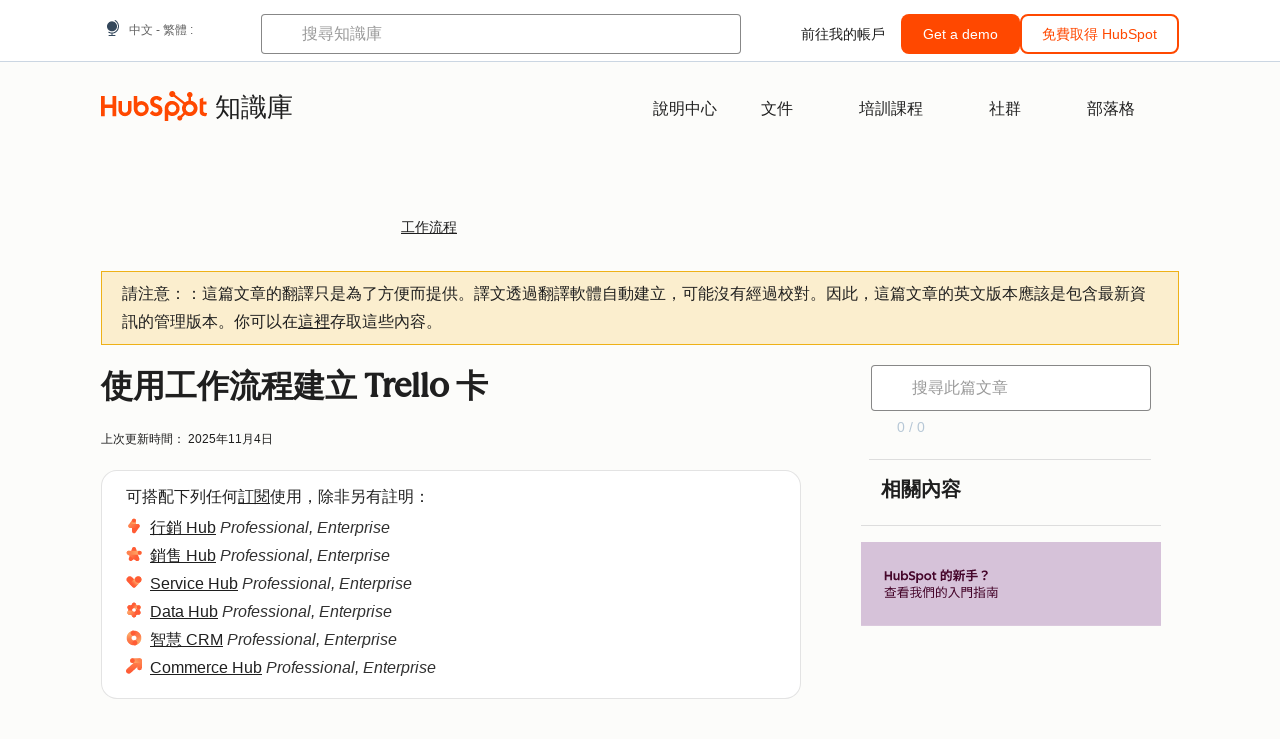

--- FILE ---
content_type: text/html;charset=utf-8
request_url: https://knowledge.hubspot.com/zh-tw/workflows/create-trello-cards-with-workflows
body_size: 60301
content:
<!DOCTYPE html><html lang="zh-tw"><head>
    <meta charset="utf-8"/>
    <title>使用工作流程建立 Trello 卡</title>
    
      <link rel="shortcut icon" href="https://53.fs1.hubspotusercontent-na1.net/hubfs/53/HubSpot_Logos/HubSpot-Inversed-Favicon.png"/>
    
    <meta name="description" content="瞭解如何從 HubSpot 工作流程自動建立 Trello 卡片。 "/>
    
    
    
    
    
    
    
    <meta name="viewport" content="width=device-width, initial-scale=1"/>

    

    <meta property="og:description" content="瞭解如何從 HubSpot 工作流程自動建立 Trello 卡片。 "/>
    <meta property="og:title" content="使用工作流程建立 Trello 卡"/>
    <meta name="twitter:description" content="瞭解如何從 HubSpot 工作流程自動建立 Trello 卡片。 "/>
    <meta name="twitter:title" content="使用工作流程建立 Trello 卡"/>

    

    

    <style>
a.cta_button{-moz-box-sizing:content-box !important;-webkit-box-sizing:content-box !important;box-sizing:content-box !important;vertical-align:middle}.hs-breadcrumb-menu{list-style-type:none;margin:0px 0px 0px 0px;padding:0px 0px 0px 0px}.hs-breadcrumb-menu-item{float:left;padding:10px 0px 10px 10px}.hs-breadcrumb-menu-divider:before{content:'›';padding-left:10px}.hs-featured-image-link{border:0}.hs-featured-image{float:right;margin:0 0 20px 20px;max-width:50%}@media (max-width: 568px){.hs-featured-image{float:none;margin:0;width:100%;max-width:100%}}.hs-screen-reader-text{clip:rect(1px, 1px, 1px, 1px);height:1px;overflow:hidden;position:absolute !important;width:1px}
</style>

<link rel="stylesheet" href="https://53.fs1.hubspotusercontent-na1.net/hubfs/53/hub_generated/template_assets/1/35770062229/1765309739755/template_kb-article.min.css"/>
<link rel="stylesheet" href="https://53.fs1.hubspotusercontent-na1.net/hubfs/53/hub_generated/template_assets/1/82342657873/1744213121618/template_a11y.min.css"/>
<link rel="stylesheet" href="https://53.fs1.hubspotusercontent-na1.net/hubfs/53/hub_generated/template_assets/1/24970506845/1744212917160/template__layout.min.css"/>
<style id="cl-core-css" data-cl-version="4.3.3">/* Primary Font */
@font-face {
  font-display: swap;
  font-family: "HubSpot Sans";
  font-weight: 300 400;
  /* Intentionally using Book for 400, not Regular */
  src: url("https://53.fs1.hubspotusercontent-na1.net/hubfs/53/assets/hs-components/v3/fonts/hubspot-2025/HubSpotSans-Book.woff2") format("woff2");
}
@font-face {
  font-display: swap;
  font-family: "HubSpot Sans";
  font-weight: 500 600;
  /* Intentionally using Medium for 600, not Bold */
  src: url("https://53.fs1.hubspotusercontent-na1.net/hubfs/53/assets/hs-components/v3/fonts/hubspot-2025/HubSpotSans-Medium.woff2") format("woff2");
}
/* Secondary Font */
@font-face {
  font-display: swap;
  font-family: "HubSpot Serif";
  src: url("https://53.fs1.hubspotusercontent-na1.net/hubfs/53/assets/hs-components/v3/fonts/hubspot-2025/HubSpotSerif-Medium.woff2") format("woff2");
}
/* Japanese Font */
@font-face {
  font-display: swap;
  font-family: "Zen Kaku Gothic New";
  font-weight: 300 400;
  /* Intentionally using Regular for 300, not Light */
  src: url("https://53.fs1.hubspotusercontent-na1.net/hubfs/53/assets/hs-components/v3/fonts/ja/ZenKakuGothicNew-Regular.woff2") format("woff2");
}
@font-face {
  font-display: swap;
  font-family: "Zen Kaku Gothic New";
  font-weight: 500;
  src: url("https://53.fs1.hubspotusercontent-na1.net/hubfs/53/assets/hs-components/v3/fonts/ja/ZenKakuGothicNew-Medium.woff2") format("woff2");
}
@font-face {
  font-display: swap;
  font-family: "Zen Kaku Gothic New";
  font-weight: 700;
  src: url("https://53.fs1.hubspotusercontent-na1.net/hubfs/53/assets/hs-components/v3/fonts/ja/ZenKakuGothicNew-Bold.woff2") format("woff2");
}
/*
  Breakpoint mixins for device ranges.

  @example
    .my-class {
      padding: 8px;

      @include desktop-up {
        padding: 16px;
      }
    }
*/
/**
 * @param {string} $query - The media or container query string to be used, e.g. 'width >= 600px'
 * @param {'media'|'container'|'dynamic} $type ['media'] - Type of query. If 'dynamic', both are generated, using a modifier for container
 * @param {string|null} $container-name [null] - Optional container-name to use in generated container queries
 * @param {string} $dynamic-modifier ['-use-container'] - Modifier class to distinguish container vs media, if $type == 'dynamic'
 */
/**
 * Expected format for $color-theme-config is a list of lists.
 * Each child list should consist of:
 * the name of the token, the light theme value, the dark theme value. e.g.:
 *
 * $color-theme-config: (
 *   ('token-name-01', $light-theme-token-name-01, $dark-theme-token-name-01),
 *   ('token-name-02', $light-theme-token-name-02, $dark-theme-token-name-02),
 * );
 */
[data-cl-brand=hubspot-2025] {
  --light-theme-accent-fill-01: #cfcccb;
  --light-theme-accent-fill-02: #fcc6b1;
  --light-theme-accent-fill-03: #fcc5be;
  --light-theme-accent-fill-04: #b9cdbe;
  --light-theme-accent-fill-05: #ece6d9;
  --light-theme-accent-fill-06: #d7cdfc;
  --light-theme-accent-fill-07: #b2e9eb;
  --light-theme-accent-fill-08: #fbdbe9;
  --light-theme-accent-decoration-01: #9b9897;
  --light-theme-accent-decoration-02: #ffa581;
  --light-theme-accent-decoration-03: #ffa499;
  --light-theme-accent-decoration-04: #9cbaa4;
  --light-theme-accent-decoration-05: #ccc0a3;
  --light-theme-accent-decoration-06: #c4b4f7;
  --light-theme-accent-decoration-07: #97dadc;
  --light-theme-accent-decoration-08: #fcc3dc;
  --light-theme-badge-brand-fill-01: #fcc6b1;
  --light-theme-background-01: #fcfcfa;
  --light-theme-background-02: #f8f5ee;
  --light-theme-background-03: #f8f5ee;
  --light-theme-background-accent-01: #b9cdbe;
  --light-theme-background-accent-02: #d6c2d9;
  --light-theme-background-accent-03: #fcc3dc;
  --light-theme-background-footer-01: #1f1f1f;
  --light-theme-beta-01: #7d53e9;
  --light-theme-beta-background-01: #e5e1fa;
  --light-theme-border-01: #1f1f1f;
  --light-theme-border-02: rgba(0, 0, 0, 0.4705882353);
  --light-theme-border-03: rgba(0, 0, 0, 0.1098039216);
  --light-theme-border-brand-01: #ff4800;
  --light-theme-border-highlight-01: #2f7579;
  --light-theme-button-primary-text-color: #ffffff;
  --light-theme-button-primary-fill-idle: #ff4800;
  --light-theme-button-primary-fill-hover: #c93700;
  --light-theme-button-primary-fill-pressed: #9f2800;
  --light-theme-button-secondary-border: #ff4800;
  --light-theme-button-secondary-fill-idle: #ffffff;
  --light-theme-button-secondary-fill-hover: #fcece6;
  --light-theme-button-secondary-fill-pressed: #fcc6b1;
  --light-theme-button-tertiary-fill-idle: #1f1f1f;
  --light-theme-button-tertiary-fill-hover: rgba(0, 0, 0, 0.6196078431);
  --light-theme-button-tertiary-fill-pressed: rgba(0, 0, 0, 0.4705882353);
  --light-theme-checkmark-list-icon-brand-fill: #ff4800;
  --light-theme-container-01: #ffffff;
  --light-theme-container-02: rgba(255, 255, 255, 0.4588235294);
  --light-theme-container-03: rgba(255, 255, 255, 0.4);
  --light-theme-container-inverse-01: #1f1f1f;
  --light-theme-disabled-01: rgba(0, 0, 0, 0.2);
  --light-theme-disabled-02: rgba(255, 255, 255, 0.6196078431);
  --light-theme-disabled-03: rgba(255, 255, 255, 0.4588235294);
  --light-theme-divider-01: rgba(0, 0, 0, 0.1098039216);
  --light-theme-error-01: #d9002b;
  --light-theme-error-background-01: #fcc5be;
  --light-theme-focus-01: #2f7579;
  --light-theme-free-01: #2f7579;
  --light-theme-free-background-01: #ccf4f5;
  --light-theme-hover-01: rgba(0, 0, 0, 0.0509803922);
  --light-theme-hover-02: rgba(0, 0, 0, 0.0588235294);
  --light-theme-hover-03: #cfcccb;
  --light-theme-hover-brand-01: #c93700;
  --light-theme-hover-inverse-01: rgba(0, 0, 0, 0.8117647059);
  --light-theme-hover-link-01: #1f1f1f;
  --light-theme-hover-link-02: rgba(0, 0, 0, 0.6196078431);
  --light-theme-hubspot-brand-01: #ff4800;
  --light-theme-icon-01: #1f1f1f;
  --light-theme-icon-02: #292929;
  --light-theme-icon-on-color-01: #ffffff;
  --light-theme-link-01: #1f1f1f;
  --light-theme-link-02: #124548;
  --light-theme-loading-primary-fill-active: #ff4800;
  --light-theme-loading-primary-fill-inactive: #fcc6b1;
  --light-theme-loading-secondary-fill-active: rgba(0, 0, 0, 0.2);
  --light-theme-loading-secondary-fill-inactive: rgba(0, 0, 0, 0.1098039216);
  --light-theme-neutral-01: #9b9897;
  --light-theme-neutral-background-01: #cfcccb;
  --light-theme-number-fill-active: #ff4800;
  --light-theme-number-fill-inactive: #ffdbc1;
  --light-theme-number-fill-statistic: #ff4800;
  --light-theme-overlay-01: rgba(0, 0, 0, 0.8117647059);
  --light-theme-play-button-fill-idle: #ff4800;
  --light-theme-play-button-fill-hover: #c93700;
  --light-theme-play-button-fill-pressed: #ffa766;
  --light-theme-pressed-01: rgba(0, 0, 0, 0.0588235294);
  --light-theme-pressed-02: rgba(0, 0, 0, 0.0784313725);
  --light-theme-pressed-03: #9b9897;
  --light-theme-pressed-brand-01: #9f2800;
  --light-theme-pressed-inverse-01: rgba(0, 0, 0, 0.6196078431);
  --light-theme-pressed-link-01: #1f1f1f;
  --light-theme-pressed-link-02: rgba(0, 0, 0, 0.6196078431);
  --light-theme-success-01: #00823a;
  --light-theme-success-background-01: #bde7cb;
  --light-theme-text-01: #1f1f1f;
  --light-theme-text-02: rgba(0, 0, 0, 0.6196078431);
  --light-theme-text-brand-01: #ff4800;
  --light-theme-text-link-underline-01: #ff4800;
  --light-theme-text-on-color-01: #ffffff;
  --light-theme-text-placeholder-01: rgba(0, 0, 0, 0.4);
  --light-theme-warning-01: #eeb117;
  --light-theme-warning-background-01: #fbeece;
  --dark-theme-accent-fill-01: #000000;
  --dark-theme-accent-fill-02: #9f2800;
  --dark-theme-accent-fill-03: #ac0020;
  --dark-theme-accent-fill-04: #1b582a;
  --dark-theme-accent-fill-05: #64593e;
  --dark-theme-accent-fill-06: #5113ba;
  --dark-theme-accent-fill-07: #1e5b5f;
  --dark-theme-accent-fill-08: #800051;
  --dark-theme-accent-decoration-01: #1c1c1c;
  --dark-theme-accent-decoration-02: #c93700;
  --dark-theme-accent-decoration-03: #d9002b;
  --dark-theme-accent-decoration-04: #327142;
  --dark-theme-accent-decoration-05: #7d7050;
  --dark-theme-accent-decoration-06: #6431da;
  --dark-theme-accent-decoration-07: #2f7579;
  --dark-theme-accent-decoration-08: #a5016a;
  --dark-theme-badge-brand-fill-01: #c93700;
  --dark-theme-background-01: #042729;
  --dark-theme-background-02: #093436;
  --dark-theme-background-03: #093436;
  --dark-theme-background-accent-01: #042729;
  --dark-theme-background-accent-02: #46062b;
  --dark-theme-background-accent-03: #25155e;
  --dark-theme-background-footer-01: #1f1f1f;
  --dark-theme-beta-01: #9778ec;
  --dark-theme-beta-background-01: #6431da;
  --dark-theme-border-01: #f8f5ee;
  --dark-theme-border-02: rgba(255, 255, 255, 0.4);
  --dark-theme-border-03: rgba(255, 255, 255, 0.0784313725);
  --dark-theme-border-brand-01: #ff4800;
  --dark-theme-border-highlight-01: #b9cdbe;
  --dark-theme-button-primary-text-color: #ffffff;
  --dark-theme-button-primary-fill-idle: #ff4800;
  --dark-theme-button-primary-fill-hover: #c93700;
  --dark-theme-button-primary-fill-pressed: #9f2800;
  --dark-theme-button-secondary-border: #f8f5ee;
  --dark-theme-button-secondary-fill-idle: rgba(0, 0, 0, 0.1098039216);
  --dark-theme-button-secondary-fill-hover: rgba(0, 0, 0, 0.2);
  --dark-theme-button-secondary-fill-pressed: rgba(0, 0, 0, 0.4);
  --dark-theme-button-tertiary-fill-idle: #ffffff;
  --dark-theme-button-tertiary-fill-hover: rgba(255, 255, 255, 0.8117647059);
  --dark-theme-button-tertiary-fill-pressed: rgba(255, 255, 255, 0.6196078431);
  --dark-theme-checkmark-list-icon-brand-fill: #ff4800;
  --dark-theme-container-01: #042729;
  --dark-theme-container-02: rgba(0, 0, 0, 0.168627451);
  --dark-theme-container-03: rgba(0, 0, 0, 0.4);
  --dark-theme-container-inverse-01: #ffffff;
  --dark-theme-disabled-01: rgba(255, 255, 255, 0.168627451);
  --dark-theme-disabled-02: rgba(255, 255, 255, 0.0588235294);
  --dark-theme-disabled-03: rgba(255, 255, 255, 0.0784313725);
  --dark-theme-divider-01: rgba(255, 255, 255, 0.0784313725);
  --dark-theme-error-01: #ff7b70;
  --dark-theme-error-background-01: #d9002b;
  --dark-theme-focus-01: #7aa485;
  --dark-theme-free-01: #459195;
  --dark-theme-free-background-01: #2f7579;
  --dark-theme-hover-01: rgba(255, 255, 255, 0.0509803922);
  --dark-theme-hover-02: rgba(255, 255, 255, 0.0588235294);
  --dark-theme-hover-03: rgba(255, 255, 255, 0.0784313725);
  --dark-theme-hover-brand-01: #ff7d4c;
  --dark-theme-hover-inverse-01: rgba(255, 255, 255, 0.8117647059);
  --dark-theme-hover-link-01: #f8f5ee;
  --dark-theme-hover-link-02: rgba(255, 255, 255, 0.6196078431);
  --dark-theme-hubspot-brand-01: #ff4800;
  --dark-theme-icon-01: #f8f5ee;
  --dark-theme-icon-02: #b6b1af;
  --dark-theme-icon-on-color-01: #1f1f1f;
  --dark-theme-link-01: #f8f5ee;
  --dark-theme-link-02: #eef4f0;
  --dark-theme-loading-primary-fill-active: #ff4800;
  --dark-theme-loading-primary-fill-inactive: #fcc6b1;
  --dark-theme-loading-secondary-fill-active: #f8f5ee;
  --dark-theme-loading-secondary-fill-inactive: rgba(255, 255, 255, 0.4);
  --dark-theme-neutral-01: #4d4c4c;
  --dark-theme-neutral-background-01: #141414;
  --dark-theme-number-fill-active: #ff4800;
  --dark-theme-number-fill-inactive: #ffdbc1;
  --dark-theme-number-fill-statistic: #ff4800;
  --dark-theme-overlay-01: rgba(0, 0, 0, 0.8117647059);
  --dark-theme-play-button-fill-idle: #ff4800;
  --dark-theme-play-button-fill-hover: #c93700;
  --dark-theme-play-button-fill-pressed: #9f2800;
  --dark-theme-pressed-01: rgba(255, 255, 255, 0.0588235294);
  --dark-theme-pressed-02: rgba(255, 255, 255, 0.0784313725);
  --dark-theme-pressed-03: rgba(255, 255, 255, 0.1098039216);
  --dark-theme-pressed-brand-01: #ffa581;
  --dark-theme-pressed-inverse-01: rgba(255, 255, 255, 0.6196078431);
  --dark-theme-pressed-link-01: #f8f5ee;
  --dark-theme-pressed-link-02: rgba(255, 255, 255, 0.6196078431);
  --dark-theme-success-01: #3cb769;
  --dark-theme-success-background-01: #00823a;
  --dark-theme-text-01: #f8f5ee;
  --dark-theme-text-02: rgba(255, 255, 255, 0.6196078431);
  --dark-theme-text-brand-01: #f8f5ee;
  --dark-theme-text-link-underline-01: #ff4800;
  --dark-theme-text-on-color-01: #1f1f1f;
  --dark-theme-text-placeholder-01: rgba(255, 255, 255, 0.4);
  --dark-theme-warning-01: #d39913;
  --dark-theme-warning-background-01: #956309;
  /* font-family */
  --cl-font-family: "HubSpot Sans", sans-serif;
  --cl-font-family-display: "HubSpot Serif", serif;
  --cl-font-family-heading: var(--cl-font-family-display);
  /* font-size */
  --cl-font-size-small: 0.875rem;
  --cl-font-size-medium: 1rem;
  --cl-font-size-large: 1.125rem;
  --cl-font-size-micro: 0.75rem;
  --cl-font-size-blockquote: 1.125rem;
  --cl-font-size-display-01: 2.5rem;
  --cl-font-size-display-01-small: 2.5rem;
  --cl-font-size-display-02: 2rem;
  --cl-font-size-display-02-small: 2rem;
  --cl-font-size-display-03: 1.5rem;
  --cl-font-size-display-03-small: 1.5rem;
  --cl-font-size-h1: 2.5rem;
  --cl-font-size-h1-small: 2.5rem;
  --cl-font-size-h2: 2rem;
  --cl-font-size-h2-small: 2rem;
  --cl-font-size-h3: 1.5rem;
  --cl-font-size-h4: 1.375rem;
  --cl-font-size-h5: 1.125rem;
  --cl-font-size-h6: 1rem;
  --cl-font-size-input-label: var(--cl-font-size-small);
  --cl-font-size-microcopy: var(--cl-font-size-micro);
  --cl-font-size-microheading: var(--cl-font-size-small);
  --cl-font-size-p-large: var(--cl-font-size-large);
  --cl-font-size-p-medium: var(--cl-font-size-medium);
  --cl-font-size-p-small: var(--cl-font-size-small);
  /* font-weight */
  --cl-font-weight-light: 300;
  --cl-font-weight-medium: 500;
  --cl-font-weight-demi-bold: 500;
  --cl-font-weight-blockquote: var(--cl-font-weight-light);
  --cl-font-weight-display-01: var(--cl-font-weight-medium);
  --cl-font-weight-display-01-small: var(--cl-font-weight-medium);
  --cl-font-weight-display-02: var(--cl-font-weight-medium);
  --cl-font-weight-display-02-small: var(--cl-font-weight-medium);
  --cl-font-weight-display-03: var(--cl-font-weight-medium);
  --cl-font-weight-display-03-small: var(--cl-font-weight-medium);
  --cl-font-weight-h1: var(--cl-font-weight-demi-bold);
  --cl-font-weight-h1-small: var(--cl-font-weight-demi-bold);
  --cl-font-weight-h2: var(--cl-font-weight-demi-bold);
  --cl-font-weight-h2-small: var(--cl-font-weight-demi-bold);
  --cl-font-weight-h3: var(--cl-font-weight-medium);
  --cl-font-weight-h4: var(--cl-font-weight-medium);
  --cl-font-weight-h5: var(--cl-font-weight-medium);
  --cl-font-weight-h6: var(--cl-font-weight-medium);
  --cl-font-weight-input-label: var(--cl-font-weight-medium);
  --cl-font-weight-microcopy: var(--cl-font-weight-medium);
  --cl-font-weight-microheading: var(--cl-font-weight-medium);
  --cl-font-weight-p-large: var(--cl-font-weight-light);
  --cl-font-weight-p-medium: var(--cl-font-weight-light);
  --cl-font-weight-p-small: var(--cl-font-weight-light);
  --cl-font-weight-p-link: var(--cl-font-weight-medium);
  /* line-height */
  --cl-line-height-small: 1.57142857;
  --cl-line-height-medium: 1.75;
  --cl-line-height-large: 1.77777778;
  --cl-line-height-blockquote: 1.78;
  --cl-line-height-display-01: 1.04545455;
  --cl-line-height-display-01-small: 1.04545455;
  --cl-line-height-display-02: 1.125;
  --cl-line-height-display-02-small: 1.125;
  --cl-line-height-display-03: 1.41666667;
  --cl-line-height-display-03-small: 1.41666667;
  --cl-line-height-h1: 1.04545455;
  --cl-line-height-h1-small: 1.04545455;
  --cl-line-height-h2: 1.125;
  --cl-line-height-h2-small: 1.125;
  --cl-line-height-h3: 1.41666667;
  --cl-line-height-h4: 1.45454545;
  --cl-line-height-h5: 1.55555556;
  --cl-line-height-h6: 1.75;
  --cl-line-height-input-label: var(--cl-line-height-small);
  --cl-line-height-microcopy: 1.66666667;
  --cl-line-height-microheading: 1.57142857;
  --cl-line-height-p-large: var(--cl-line-height-large);
  --cl-line-height-p-medium: var(--cl-line-height-medium);
  --cl-line-height-p-small: var(--cl-line-height-small);
  --cl-text-margin-large: 1.5rem;
  --cl-text-margin-medium: 1rem;
  --cl-text-margin-small: 0.5rem;
  /* border */
  --cl-border-width-medium: 1px;
  --cl-border-width-heavy: 2px;
  --cl-border-radius-small: 4px;
  --cl-border-radius-medium: 8px;
  --cl-border-radius-container: 16px;
  --cl-border-radius-container-small: 8px;
  --cl-border-radius-container-medium: 16px;
  --cl-border-radius-input: 4px;
  /* component-specific */
  --cl-text-link-underline-thickness: 2px;
  --cl-text-link-underline-offset: 6px;
  /* "desktop" values, where distinct from "mobile" values above */
}
[data-cl-brand=hubspot-2025],
[data-cl-brand=hubspot-2025] [data-cl-theme=light],
[data-cl-brand=hubspot-2025] [data-background=white],
[data-cl-brand=hubspot-2025] [data-background=off-white],
[data-cl-brand=hubspot-2025] .-white,
[data-cl-brand=hubspot-2025] .-light {
  --cl-color-accent-fill-01: var(--light-theme-accent-fill-01);
  --cl-color-accent-fill-02: var(--light-theme-accent-fill-02);
  --cl-color-accent-fill-03: var(--light-theme-accent-fill-03);
  --cl-color-accent-fill-04: var(--light-theme-accent-fill-04);
  --cl-color-accent-fill-05: var(--light-theme-accent-fill-05);
  --cl-color-accent-fill-06: var(--light-theme-accent-fill-06);
  --cl-color-accent-fill-07: var(--light-theme-accent-fill-07);
  --cl-color-accent-fill-08: var(--light-theme-accent-fill-08);
  --cl-color-accent-decoration-01: var(--light-theme-accent-decoration-01);
  --cl-color-accent-decoration-02: var(--light-theme-accent-decoration-02);
  --cl-color-accent-decoration-03: var(--light-theme-accent-decoration-03);
  --cl-color-accent-decoration-04: var(--light-theme-accent-decoration-04);
  --cl-color-accent-decoration-05: var(--light-theme-accent-decoration-05);
  --cl-color-accent-decoration-06: var(--light-theme-accent-decoration-06);
  --cl-color-accent-decoration-07: var(--light-theme-accent-decoration-07);
  --cl-color-accent-decoration-08: var(--light-theme-accent-decoration-08);
  --cl-color-badge-brand-fill-01: var(--light-theme-badge-brand-fill-01);
  --cl-color-background-01: var(--light-theme-background-01);
  --cl-color-background-02: var(--light-theme-background-02);
  --cl-color-background-03: var(--light-theme-background-03);
  --cl-color-background-accent-01: var(--light-theme-background-accent-01);
  --cl-color-background-accent-02: var(--light-theme-background-accent-02);
  --cl-color-background-accent-03: var(--light-theme-background-accent-03);
  --cl-color-background-footer-01: var(--light-theme-background-footer-01);
  --cl-color-beta-01: var(--light-theme-beta-01);
  --cl-color-beta-background-01: var(--light-theme-beta-background-01);
  --cl-color-border-01: var(--light-theme-border-01);
  --cl-color-border-02: var(--light-theme-border-02);
  --cl-color-border-03: var(--light-theme-border-03);
  --cl-color-border-brand-01: var(--light-theme-border-brand-01);
  --cl-color-border-highlight-01: var(--light-theme-border-highlight-01);
  --cl-color-button-primary-text-color: var(--light-theme-button-primary-text-color);
  --cl-color-button-primary-fill-idle: var(--light-theme-button-primary-fill-idle);
  --cl-color-button-primary-fill-hover: var(--light-theme-button-primary-fill-hover);
  --cl-color-button-primary-fill-pressed: var(--light-theme-button-primary-fill-pressed);
  --cl-color-button-secondary-border: var(--light-theme-button-secondary-border);
  --cl-color-button-secondary-fill-idle: var(--light-theme-button-secondary-fill-idle);
  --cl-color-button-secondary-fill-hover: var(--light-theme-button-secondary-fill-hover);
  --cl-color-button-secondary-fill-pressed: var(--light-theme-button-secondary-fill-pressed);
  --cl-color-button-tertiary-fill-idle: var(--light-theme-button-tertiary-fill-idle);
  --cl-color-button-tertiary-fill-hover: var(--light-theme-button-tertiary-fill-hover);
  --cl-color-button-tertiary-fill-pressed: var(--light-theme-button-tertiary-fill-pressed);
  --cl-color-checkmark-list-icon-brand-fill: var(--light-theme-checkmark-list-icon-brand-fill);
  --cl-color-container-01: var(--light-theme-container-01);
  --cl-color-container-02: var(--light-theme-container-02);
  --cl-color-container-03: var(--light-theme-container-03);
  --cl-color-container-inverse-01: var(--light-theme-container-inverse-01);
  --cl-color-disabled-01: var(--light-theme-disabled-01);
  --cl-color-disabled-02: var(--light-theme-disabled-02);
  --cl-color-disabled-03: var(--light-theme-disabled-03);
  --cl-color-divider-01: var(--light-theme-divider-01);
  --cl-color-error-01: var(--light-theme-error-01);
  --cl-color-error-background-01: var(--light-theme-error-background-01);
  --cl-color-focus-01: var(--light-theme-focus-01);
  --cl-color-free-01: var(--light-theme-free-01);
  --cl-color-free-background-01: var(--light-theme-free-background-01);
  --cl-color-hover-01: var(--light-theme-hover-01);
  --cl-color-hover-02: var(--light-theme-hover-02);
  --cl-color-hover-03: var(--light-theme-hover-03);
  --cl-color-hover-brand-01: var(--light-theme-hover-brand-01);
  --cl-color-hover-inverse-01: var(--light-theme-hover-inverse-01);
  --cl-color-hover-link-01: var(--light-theme-hover-link-01);
  --cl-color-hover-link-02: var(--light-theme-hover-link-02);
  --cl-color-hubspot-brand-01: var(--light-theme-hubspot-brand-01);
  --cl-color-icon-01: var(--light-theme-icon-01);
  --cl-color-icon-02: var(--light-theme-icon-02);
  --cl-color-icon-on-color-01: var(--light-theme-icon-on-color-01);
  --cl-color-link-01: var(--light-theme-link-01);
  --cl-color-link-02: var(--light-theme-link-02);
  --cl-color-loading-primary-fill-active: var(--light-theme-loading-primary-fill-active);
  --cl-color-loading-primary-fill-inactive: var(--light-theme-loading-primary-fill-inactive);
  --cl-color-loading-secondary-fill-active: var(--light-theme-loading-secondary-fill-active);
  --cl-color-loading-secondary-fill-inactive: var(--light-theme-loading-secondary-fill-inactive);
  --cl-color-neutral-01: var(--light-theme-neutral-01);
  --cl-color-neutral-background-01: var(--light-theme-neutral-background-01);
  --cl-color-number-fill-active: var(--light-theme-number-fill-active);
  --cl-color-number-fill-inactive: var(--light-theme-number-fill-inactive);
  --cl-color-number-fill-statistic: var(--light-theme-number-fill-statistic);
  --cl-color-overlay-01: var(--light-theme-overlay-01);
  --cl-color-play-button-fill-idle: var(--light-theme-play-button-fill-idle);
  --cl-color-play-button-fill-hover: var(--light-theme-play-button-fill-hover);
  --cl-color-play-button-fill-pressed: var(--light-theme-play-button-fill-pressed);
  --cl-color-pressed-01: var(--light-theme-pressed-01);
  --cl-color-pressed-02: var(--light-theme-pressed-02);
  --cl-color-pressed-03: var(--light-theme-pressed-03);
  --cl-color-pressed-brand-01: var(--light-theme-pressed-brand-01);
  --cl-color-pressed-inverse-01: var(--light-theme-pressed-inverse-01);
  --cl-color-pressed-link-01: var(--light-theme-pressed-link-01);
  --cl-color-pressed-link-02: var(--light-theme-pressed-link-02);
  --cl-color-success-01: var(--light-theme-success-01);
  --cl-color-success-background-01: var(--light-theme-success-background-01);
  --cl-color-text-01: var(--light-theme-text-01);
  --cl-color-text-02: var(--light-theme-text-02);
  --cl-color-text-brand-01: var(--light-theme-text-brand-01);
  --cl-color-text-link-underline-01: var(--light-theme-text-link-underline-01);
  --cl-color-text-on-color-01: var(--light-theme-text-on-color-01);
  --cl-color-text-placeholder-01: var(--light-theme-text-placeholder-01);
  --cl-color-warning-01: var(--light-theme-warning-01);
  --cl-color-warning-background-01: var(--light-theme-warning-background-01);
}
[data-cl-brand=hubspot-2025] [data-cl-theme=dark], [data-cl-theme=dark][data-cl-brand=hubspot-2025],
[data-cl-brand=hubspot-2025] [data-background=dark],
[data-cl-brand=hubspot-2025] .-dark {
  --cl-color-accent-fill-01: var(--dark-theme-accent-fill-01);
  --cl-color-accent-fill-02: var(--dark-theme-accent-fill-02);
  --cl-color-accent-fill-03: var(--dark-theme-accent-fill-03);
  --cl-color-accent-fill-04: var(--dark-theme-accent-fill-04);
  --cl-color-accent-fill-05: var(--dark-theme-accent-fill-05);
  --cl-color-accent-fill-06: var(--dark-theme-accent-fill-06);
  --cl-color-accent-fill-07: var(--dark-theme-accent-fill-07);
  --cl-color-accent-fill-08: var(--dark-theme-accent-fill-08);
  --cl-color-accent-decoration-01: var(--dark-theme-accent-decoration-01);
  --cl-color-accent-decoration-02: var(--dark-theme-accent-decoration-02);
  --cl-color-accent-decoration-03: var(--dark-theme-accent-decoration-03);
  --cl-color-accent-decoration-04: var(--dark-theme-accent-decoration-04);
  --cl-color-accent-decoration-05: var(--dark-theme-accent-decoration-05);
  --cl-color-accent-decoration-06: var(--dark-theme-accent-decoration-06);
  --cl-color-accent-decoration-07: var(--dark-theme-accent-decoration-07);
  --cl-color-accent-decoration-08: var(--dark-theme-accent-decoration-08);
  --cl-color-badge-brand-fill-01: var(--dark-theme-badge-brand-fill-01);
  --cl-color-background-01: var(--dark-theme-background-01);
  --cl-color-background-02: var(--dark-theme-background-02);
  --cl-color-background-03: var(--dark-theme-background-03);
  --cl-color-background-accent-01: var(--dark-theme-background-accent-01);
  --cl-color-background-accent-02: var(--dark-theme-background-accent-02);
  --cl-color-background-accent-03: var(--dark-theme-background-accent-03);
  --cl-color-background-footer-01: var(--dark-theme-background-footer-01);
  --cl-color-beta-01: var(--dark-theme-beta-01);
  --cl-color-beta-background-01: var(--dark-theme-beta-background-01);
  --cl-color-border-01: var(--dark-theme-border-01);
  --cl-color-border-02: var(--dark-theme-border-02);
  --cl-color-border-03: var(--dark-theme-border-03);
  --cl-color-border-brand-01: var(--dark-theme-border-brand-01);
  --cl-color-border-highlight-01: var(--dark-theme-border-highlight-01);
  --cl-color-button-primary-text-color: var(--dark-theme-button-primary-text-color);
  --cl-color-button-primary-fill-idle: var(--dark-theme-button-primary-fill-idle);
  --cl-color-button-primary-fill-hover: var(--dark-theme-button-primary-fill-hover);
  --cl-color-button-primary-fill-pressed: var(--dark-theme-button-primary-fill-pressed);
  --cl-color-button-secondary-border: var(--dark-theme-button-secondary-border);
  --cl-color-button-secondary-fill-idle: var(--dark-theme-button-secondary-fill-idle);
  --cl-color-button-secondary-fill-hover: var(--dark-theme-button-secondary-fill-hover);
  --cl-color-button-secondary-fill-pressed: var(--dark-theme-button-secondary-fill-pressed);
  --cl-color-button-tertiary-fill-idle: var(--dark-theme-button-tertiary-fill-idle);
  --cl-color-button-tertiary-fill-hover: var(--dark-theme-button-tertiary-fill-hover);
  --cl-color-button-tertiary-fill-pressed: var(--dark-theme-button-tertiary-fill-pressed);
  --cl-color-checkmark-list-icon-brand-fill: var(--dark-theme-checkmark-list-icon-brand-fill);
  --cl-color-container-01: var(--dark-theme-container-01);
  --cl-color-container-02: var(--dark-theme-container-02);
  --cl-color-container-03: var(--dark-theme-container-03);
  --cl-color-container-inverse-01: var(--dark-theme-container-inverse-01);
  --cl-color-disabled-01: var(--dark-theme-disabled-01);
  --cl-color-disabled-02: var(--dark-theme-disabled-02);
  --cl-color-disabled-03: var(--dark-theme-disabled-03);
  --cl-color-divider-01: var(--dark-theme-divider-01);
  --cl-color-error-01: var(--dark-theme-error-01);
  --cl-color-error-background-01: var(--dark-theme-error-background-01);
  --cl-color-focus-01: var(--dark-theme-focus-01);
  --cl-color-free-01: var(--dark-theme-free-01);
  --cl-color-free-background-01: var(--dark-theme-free-background-01);
  --cl-color-hover-01: var(--dark-theme-hover-01);
  --cl-color-hover-02: var(--dark-theme-hover-02);
  --cl-color-hover-03: var(--dark-theme-hover-03);
  --cl-color-hover-brand-01: var(--dark-theme-hover-brand-01);
  --cl-color-hover-inverse-01: var(--dark-theme-hover-inverse-01);
  --cl-color-hover-link-01: var(--dark-theme-hover-link-01);
  --cl-color-hover-link-02: var(--dark-theme-hover-link-02);
  --cl-color-hubspot-brand-01: var(--dark-theme-hubspot-brand-01);
  --cl-color-icon-01: var(--dark-theme-icon-01);
  --cl-color-icon-02: var(--dark-theme-icon-02);
  --cl-color-icon-on-color-01: var(--dark-theme-icon-on-color-01);
  --cl-color-link-01: var(--dark-theme-link-01);
  --cl-color-link-02: var(--dark-theme-link-02);
  --cl-color-loading-primary-fill-active: var(--dark-theme-loading-primary-fill-active);
  --cl-color-loading-primary-fill-inactive: var(--dark-theme-loading-primary-fill-inactive);
  --cl-color-loading-secondary-fill-active: var(--dark-theme-loading-secondary-fill-active);
  --cl-color-loading-secondary-fill-inactive: var(--dark-theme-loading-secondary-fill-inactive);
  --cl-color-neutral-01: var(--dark-theme-neutral-01);
  --cl-color-neutral-background-01: var(--dark-theme-neutral-background-01);
  --cl-color-number-fill-active: var(--dark-theme-number-fill-active);
  --cl-color-number-fill-inactive: var(--dark-theme-number-fill-inactive);
  --cl-color-number-fill-statistic: var(--dark-theme-number-fill-statistic);
  --cl-color-overlay-01: var(--dark-theme-overlay-01);
  --cl-color-play-button-fill-idle: var(--dark-theme-play-button-fill-idle);
  --cl-color-play-button-fill-hover: var(--dark-theme-play-button-fill-hover);
  --cl-color-play-button-fill-pressed: var(--dark-theme-play-button-fill-pressed);
  --cl-color-pressed-01: var(--dark-theme-pressed-01);
  --cl-color-pressed-02: var(--dark-theme-pressed-02);
  --cl-color-pressed-03: var(--dark-theme-pressed-03);
  --cl-color-pressed-brand-01: var(--dark-theme-pressed-brand-01);
  --cl-color-pressed-inverse-01: var(--dark-theme-pressed-inverse-01);
  --cl-color-pressed-link-01: var(--dark-theme-pressed-link-01);
  --cl-color-pressed-link-02: var(--dark-theme-pressed-link-02);
  --cl-color-success-01: var(--dark-theme-success-01);
  --cl-color-success-background-01: var(--dark-theme-success-background-01);
  --cl-color-text-01: var(--dark-theme-text-01);
  --cl-color-text-02: var(--dark-theme-text-02);
  --cl-color-text-brand-01: var(--dark-theme-text-brand-01);
  --cl-color-text-link-underline-01: var(--dark-theme-text-link-underline-01);
  --cl-color-text-on-color-01: var(--dark-theme-text-on-color-01);
  --cl-color-text-placeholder-01: var(--dark-theme-text-placeholder-01);
  --cl-color-warning-01: var(--dark-theme-warning-01);
  --cl-color-warning-background-01: var(--dark-theme-warning-background-01);
}
@media (width >= 900px) {
  [data-cl-brand=hubspot-2025] {
    --cl-font-size-display-01: 3rem;
    --cl-font-size-display-02: 2.5rem;
    --cl-font-size-display-03: 1.5rem;
    --cl-font-size-h1: 3rem;
    --cl-font-size-h2: 2.5rem;
    --cl-font-weight-h1: var(--cl-font-weight-medium);
    --cl-line-height-display-01: 1.15384615;
    --cl-line-height-display-02: 1.1;
    --cl-line-height-display-03: 1.41666667;
    --cl-line-height-h1: 1.15384615;
    --cl-line-height-h2: 1.1;
  }
}/**
 * Expected format for $color-theme-config is a list of lists.
 * Each child list should consist of:
 * the name of the token, the light theme value, the dark theme value. e.g.:
 *
 * $color-theme-config: (
 *   ('token-name-01', $light-theme-token-name-01, $dark-theme-token-name-01),
 *   ('token-name-02', $light-theme-token-name-02, $dark-theme-token-name-02),
 * );
 */
/* Primary Font */
@font-face {
  font-display: swap;
  font-family: "Lexend Deca";
  font-weight: 300 400;
  /* Intentionally using Light for 400, not Regular */
  src: url("https://53.fs1.hubspotusercontent-na1.net/hubfs/53/tools/fonts/LexendDeca-Light.woff2") format("woff2");
}
@font-face {
  font-display: swap;
  font-family: "Lexend Deca";
  font-weight: 500;
  src: url("https://53.fs1.hubspotusercontent-na1.net/hubfs/53/tools/fonts/LexendDeca-Medium.woff2") format("woff2");
}
@font-face {
  font-display: swap;
  font-family: "Lexend Deca";
  font-weight: 600;
  src: url("https://53.fs1.hubspotusercontent-na1.net/hubfs/53/tools/fonts/LexendDeca-SemiBold.woff2") format("woff2");
}
/* Secondary Font */
@font-face {
  font-display: swap;
  font-family: "Queens Medium";
  src: url("https://53.fs1.hubspotusercontent-na1.net/hubfs/53/tools/fonts/Queens-Medium.woff2") format("woff2");
}
/* Japanese Font */
@font-face {
  font-display: swap;
  font-family: "Zen Kaku Gothic New";
  font-weight: 300 400;
  /* Intentionally using Regular for 300, not Light */
  src: url("https://53.fs1.hubspotusercontent-na1.net/hubfs/53/tools/fonts/ZenKakuGothicNew-Regular.woff2") format("woff2");
}
@font-face {
  font-display: swap;
  font-family: "Zen Kaku Gothic New";
  font-weight: 500;
  src: url("https://53.fs1.hubspotusercontent-na1.net/hubfs/53/tools/fonts/ZenKakuGothicNew-Medium.woff2") format("woff2");
}
@font-face {
  font-display: swap;
  font-family: "Zen Kaku Gothic New";
  font-weight: 700;
  src: url("https://53.fs1.hubspotusercontent-na1.net/hubfs/53/tools/fonts/ZenKakuGothicNew-Bold.woff2") format("woff2");
}
/*
  Breakpoint mixins for device ranges.

  @example
    .my-class {
      padding: 8px;

      @include desktop-up {
        padding: 16px;
      }
    }
*/
/**
 * @param {string} $query - The media or container query string to be used, e.g. 'width >= 600px'
 * @param {'media'|'container'|'dynamic} $type ['media'] - Type of query. If 'dynamic', both are generated, using a modifier for container
 * @param {string|null} $container-name [null] - Optional container-name to use in generated container queries
 * @param {string} $dynamic-modifier ['-use-container'] - Modifier class to distinguish container vs media, if $type == 'dynamic'
 */
/**
 * Expected format for $color-theme-config is a list of lists.
 * Each child list should consist of:
 * the name of the token, the light theme value, the dark theme value. e.g.:
 *
 * $color-theme-config: (
 *   ('token-name-01', $light-theme-token-name-01, $dark-theme-token-name-01),
 *   ('token-name-02', $light-theme-token-name-02, $dark-theme-token-name-02),
 * );
 */
:root, [data-cl-brand=hubspot-2022] {
  --light-theme-accent-fill-01: #eaf0f6;
  --light-theme-accent-fill-02: #ffdbc1;
  --light-theme-accent-fill-03: #ffd9dd;
  --light-theme-accent-fill-04: #daf2e2;
  --light-theme-accent-fill-05: #ffebc9;
  --light-theme-accent-fill-06: #e1e2fa;
  --light-theme-accent-fill-07: #cef2f2;
  --light-theme-accent-fill-08: #fadcf2;
  --light-theme-accent-decoration-01: #607d9c;
  --light-theme-accent-decoration-02: #ff8933;
  --light-theme-accent-decoration-03: #ed2d40;
  --light-theme-accent-decoration-04: #2a8c49;
  --light-theme-accent-decoration-05: #ffbc4b;
  --light-theme-accent-decoration-06: #5c62d6;
  --light-theme-accent-decoration-07: #0fbfbf;
  --light-theme-accent-decoration-08: #bd138d;
  --light-theme-background-01: #ffffff;
  --light-theme-background-02: #f6f9fc;
  --light-theme-background-03: #fef4ea;
  --light-theme-background-accent-01: #b7ecec;
  --light-theme-background-accent-02: #ff8933;
  --light-theme-background-accent-03: #ff8933;
  --light-theme-background-footer-01: #192733;
  --light-theme-badge-brand-fill-01: #ffebe6;
  --light-theme-beta-01: #5c62d6;
  --light-theme-beta-background-01: #ced0f3;
  --light-theme-border-01: #192733;
  --light-theme-border-02: #7691ad;
  --light-theme-border-03: #dbe4ed;
  --light-theme-border-brand-01: #ff5c35;
  --light-theme-border-highlight-01: #0068b1;
  --light-theme-button-primary-text-color: #ffffff;
  --light-theme-button-primary-fill-idle: #ff5c35;
  --light-theme-button-primary-fill-hover: #e04826;
  --light-theme-button-primary-fill-pressed: #b3361d;
  --light-theme-button-secondary-border: #ff5c35;
  --light-theme-button-secondary-fill-idle: #ffffff;
  --light-theme-button-secondary-fill-hover: #ffebe6;
  --light-theme-button-secondary-fill-pressed: #ffcec2;
  --light-theme-button-tertiary-fill-idle: #192733;
  --light-theme-button-tertiary-fill-hover: #2e475d;
  --light-theme-button-tertiary-fill-pressed: #3e5974;
  --light-theme-checkmark-list-icon-brand-fill: #ff5c35;
  --light-theme-container-01: #ffffff;
  --light-theme-container-02: #f6f9fc;
  --light-theme-container-03: #eaf0f6;
  --light-theme-container-inverse-01: #192733;
  --light-theme-disabled-01: #99afc4;
  --light-theme-disabled-02: #eaf0f6;
  --light-theme-disabled-03: #dbe4ed;
  --light-theme-divider-01: #dbe4ed;
  --light-theme-error-01: #cf2738;
  --light-theme-error-background-01: #ffd9dd;
  --light-theme-focus-01: #0068b1;
  --light-theme-free-01: #0b8484;
  --light-theme-free-background-01: #b7ecec;
  --light-theme-hover-01: #eaf0f6;
  --light-theme-hover-02: #eaf0f6;
  --light-theme-hover-03: #b6c7d6;
  --light-theme-hover-brand-01: #e04826;
  --light-theme-hover-inverse-01: #2e475d;
  --light-theme-hover-link-01: #005fa3;
  --light-theme-hover-link-02: #2e475d;
  --light-theme-hubspot-brand-01: #ff5c35;
  --light-theme-icon-01: #213343;
  --light-theme-icon-02: #516f90;
  --light-theme-icon-on-color-01: #ffffff;
  --light-theme-link-01: #0068b1;
  --light-theme-link-02: #213343;
  --light-theme-loading-primary-fill-active: #ff5c35;
  --light-theme-loading-primary-fill-inactive: #ffcec2;
  --light-theme-loading-secondary-fill-active: #192733;
  --light-theme-loading-secondary-fill-inactive: #7691ad;
  --light-theme-neutral-01: #516f90;
  --light-theme-neutral-background-01: #f6f9fc;
  --light-theme-number-fill-active: #ff5c35;
  --light-theme-number-fill-inactive: #ffcec2;
  --light-theme-number-fill-statistic: #ff5c35;
  --light-theme-overlay-01: rgba(33, 51, 67, 0.8039215686);
  --light-theme-play-button-fill-idle: #ff5c35;
  --light-theme-play-button-fill-hover: #e04826;
  --light-theme-play-button-fill-pressed: #b3361d;
  --light-theme-pressed-01: #b6c7d6;
  --light-theme-pressed-02: #b6c7d6;
  --light-theme-pressed-03: #99afc4;
  --light-theme-pressed-brand-01: #b3361d;
  --light-theme-pressed-inverse-01: #3e5974;
  --light-theme-pressed-link-01: #005896;
  --light-theme-pressed-link-02: #516f90;
  --light-theme-success-01: #1f7d3d;
  --light-theme-success-background-01: #daf2e2;
  --light-theme-text-01: #213343;
  --light-theme-text-02: #2e475d;
  --light-theme-text-brand-01: #ff5c35;
  --light-theme-text-link-underline-01: currentColor;
  --light-theme-text-on-color-01: #ffffff;
  --light-theme-text-placeholder-01: #516f90;
  --light-theme-warning-01: #ffbc4b;
  --light-theme-warning-background-01: #ffcd78;
  --dark-theme-accent-fill-01: #192733;
  --dark-theme-accent-fill-02: #733000;
  --dark-theme-accent-fill-03: #821923;
  --dark-theme-accent-fill-04: #104d23;
  --dark-theme-accent-fill-05: #663a00;
  --dark-theme-accent-fill-06: #34388c;
  --dark-theme-accent-fill-07: #054d4d;
  --dark-theme-accent-fill-08: #850d63;
  --dark-theme-accent-decoration-01: #607d9c;
  --dark-theme-accent-decoration-02: #ff8933;
  --dark-theme-accent-decoration-03: #ed2d40;
  --dark-theme-accent-decoration-04: #2a8c49;
  --dark-theme-accent-decoration-05: #ffbc4b;
  --dark-theme-accent-decoration-06: #5c62d6;
  --dark-theme-accent-decoration-07: #0fbfbf;
  --dark-theme-accent-decoration-08: #bd138d;
  --dark-theme-background-01: #192733;
  --dark-theme-background-02: #213343;
  --dark-theme-background-03: #213343;
  --dark-theme-background-accent-01: #2e475d;
  --dark-theme-background-accent-02: #5c62d6;
  --dark-theme-background-accent-03: #5c62d6;
  --dark-theme-background-footer-01: #192733;
  --dark-theme-badge-brand-fill-01: #213343;
  --dark-theme-beta-01: #8589e0;
  --dark-theme-beta-background-01: #213343;
  --dark-theme-border-01: #ffffff;
  --dark-theme-border-02: #7691ad;
  --dark-theme-border-03: #3e5974;
  --dark-theme-border-brand-01: #ff5c35;
  --dark-theme-border-highlight-01: #ffffff;
  --dark-theme-button-primary-text-color: #192733;
  --dark-theme-button-primary-fill-idle: #ffffff;
  --dark-theme-button-primary-fill-hover: #b6c7d6;
  --dark-theme-button-primary-fill-pressed: #99afc4;
  --dark-theme-button-secondary-border: #ffffff;
  --dark-theme-button-secondary-fill-idle: #192733;
  --dark-theme-button-secondary-fill-hover: #2e475d;
  --dark-theme-button-secondary-fill-pressed: #3e5974;
  --dark-theme-button-tertiary-fill-idle: #ffffff;
  --dark-theme-button-tertiary-fill-hover: #b6c7d6;
  --dark-theme-button-tertiary-fill-pressed: #99afc4;
  --dark-theme-checkmark-list-icon-brand-fill: #ff5c35;
  --dark-theme-container-01: #192733;
  --dark-theme-container-02: #213343;
  --dark-theme-container-03: #2e475d;
  --dark-theme-container-inverse-01: #ffffff;
  --dark-theme-disabled-01: #607d9c;
  --dark-theme-disabled-02: #2e475d;
  --dark-theme-disabled-03: #3e5974;
  --dark-theme-divider-01: #3e5974;
  --dark-theme-error-01: #f7818c;
  --dark-theme-error-background-01: #213343;
  --dark-theme-focus-01: #5fa3d4;
  --dark-theme-free-01: #0fbfbf;
  --dark-theme-free-background-01: #213343;
  --dark-theme-hover-01: #2e475d;
  --dark-theme-hover-02: #2e475d;
  --dark-theme-hover-03: #3e5974;
  --dark-theme-hover-brand-01: #e04826;
  --dark-theme-hover-inverse-01: #b6c7d6;
  --dark-theme-hover-link-01: #88bde3;
  --dark-theme-hover-link-02: #b6c7d6;
  --dark-theme-hubspot-brand-01: #ff5c35;
  --dark-theme-icon-01: #ffffff;
  --dark-theme-icon-02: #b6c7d6;
  --dark-theme-icon-on-color-01: #192733;
  --dark-theme-link-01: #5fa3d4;
  --dark-theme-link-02: #ffffff;
  --dark-theme-loading-primary-fill-active: #ff5c35;
  --dark-theme-loading-primary-fill-inactive: #ffcec2;
  --dark-theme-loading-secondary-fill-active: #ffffff;
  --dark-theme-loading-secondary-fill-inactive: #7691ad;
  --dark-theme-neutral-01: #b6c7d6;
  --dark-theme-neutral-background-01: #213343;
  --dark-theme-number-fill-active: #ff5c35;
  --dark-theme-number-fill-inactive: #ffcec2;
  --dark-theme-number-fill-statistic: #ffa994;
  --dark-theme-overlay-01: rgba(33, 51, 67, 0.8039215686);
  --dark-theme-play-button-fill-idle: #ff5c35;
  --dark-theme-play-button-fill-hover: #e04826;
  --dark-theme-play-button-fill-pressed: #b3361d;
  --dark-theme-pressed-01: #3e5974;
  --dark-theme-pressed-02: #3e5974;
  --dark-theme-pressed-03: #516f90;
  --dark-theme-pressed-brand-01: #b3361d;
  --dark-theme-pressed-inverse-01: #99afc4;
  --dark-theme-pressed-link-01: #9ec8e6;
  --dark-theme-pressed-link-02: #99afc4;
  --dark-theme-success-01: #4fb06d;
  --dark-theme-success-background-01: #213343;
  --dark-theme-text-01: #ffffff;
  --dark-theme-text-02: #b6c7d6;
  --dark-theme-text-brand-01: #ff5c35;
  --dark-theme-text-link-underline-01: currentColor;
  --dark-theme-text-on-color-01: #192733;
  --dark-theme-text-placeholder-01: #99afc4;
  --dark-theme-warning-01: #ffcd78;
  --dark-theme-warning-background-01: #213343;
  /* font-family */
  --cl-font-family: "Lexend Deca", sans-serif;
  --cl-font-family-display: "Queens Medium", serif;
  --cl-font-family-heading: var(--cl-font-family);
  /* font-size */
  --cl-font-size-small: 0.875rem;
  --cl-font-size-medium: 1rem;
  --cl-font-size-large: 1.125rem;
  --cl-font-size-micro: 0.75rem;
  --cl-font-size-blockquote: 1.125rem;
  --cl-font-size-display-01: 2.25rem;
  --cl-font-size-display-01-small: 2.25rem;
  --cl-font-size-display-02: 2.125rem;
  --cl-font-size-display-02-small: 2.125rem;
  --cl-font-size-display-03: 2rem;
  --cl-font-size-display-03-small: 2rem;
  --cl-font-size-h1: 2.25rem;
  --cl-font-size-h1-small: 2.25rem;
  --cl-font-size-h2: 1.625rem;
  --cl-font-size-h2-small: 1.625rem;
  --cl-font-size-h3: 1.5rem;
  --cl-font-size-h4: 1.375rem;
  --cl-font-size-h5: 1.125rem;
  --cl-font-size-h6: 1rem;
  --cl-font-size-input-label: var(--cl-font-size-small);
  --cl-font-size-microcopy: var(--cl-font-size-micro);
  --cl-font-size-microheading: var(--cl-font-size-small);
  --cl-font-size-p-large: var(--cl-font-size-large);
  --cl-font-size-p-medium: var(--cl-font-size-medium);
  --cl-font-size-p-small: var(--cl-font-size-small);
  /* font-weight */
  --cl-font-weight-light: 300;
  --cl-font-weight-medium: 500;
  --cl-font-weight-demi-bold: 600;
  --cl-font-weight-blockquote: var(--cl-font-weight-light);
  --cl-font-weight-display-01: var(--cl-font-weight-medium);
  --cl-font-weight-display-01-small: var(--cl-font-weight-medium);
  --cl-font-weight-display-02: var(--cl-font-weight-medium);
  --cl-font-weight-display-02-small: var(--cl-font-weight-medium);
  --cl-font-weight-display-03: var(--cl-font-weight-medium);
  --cl-font-weight-display-03-small: var(--cl-font-weight-medium);
  --cl-font-weight-h1: var(--cl-font-weight-demi-bold);
  --cl-font-weight-h1-small: var(--cl-font-weight-demi-bold);
  --cl-font-weight-h2: var(--cl-font-weight-demi-bold);
  --cl-font-weight-h2-small: var(--cl-font-weight-demi-bold);
  --cl-font-weight-h3: var(--cl-font-weight-medium);
  --cl-font-weight-h4: var(--cl-font-weight-medium);
  --cl-font-weight-h5: var(--cl-font-weight-demi-bold);
  --cl-font-weight-h6: var(--cl-font-weight-medium);
  --cl-font-weight-input-label: var(--cl-font-weight-medium);
  --cl-font-weight-microcopy: var(--cl-font-weight-medium);
  --cl-font-weight-microheading: var(--cl-font-weight-demi-bold);
  --cl-font-weight-p-large: var(--cl-font-weight-light);
  --cl-font-weight-p-medium: var(--cl-font-weight-light);
  --cl-font-weight-p-small: var(--cl-font-weight-light);
  --cl-font-weight-p-link: var(--cl-font-weight-medium);
  /* line-height */
  --cl-line-height-small: 1.57142857;
  --cl-line-height-medium: 1.75;
  --cl-line-height-large: 1.77777778;
  --cl-line-height-blockquote: 1.78;
  --cl-line-height-display-01: 1.27777778;
  --cl-line-height-display-01-small: 1.27777778;
  --cl-line-height-display-02: 1.23529412;
  --cl-line-height-display-02-small: 1.23529412;
  --cl-line-height-display-03: 1.25;
  --cl-line-height-display-03-small: 1.25;
  --cl-line-height-h1: 1.27777778;
  --cl-line-height-h1-small: 1.27777778;
  --cl-line-height-h2: 1.38;
  --cl-line-height-h2-small: 1.38;
  --cl-line-height-h3: 1.41666667;
  --cl-line-height-h4: 1.45454545;
  --cl-line-height-h5: 1.55555556;
  --cl-line-height-h6: 1.75;
  --cl-line-height-input-label: var(--cl-line-height-small);
  --cl-line-height-microcopy: 1.66666667;
  --cl-line-height-microheading: 1.57142857;
  --cl-line-height-p-large: var(--cl-line-height-large);
  --cl-line-height-p-medium: var(--cl-line-height-medium);
  --cl-line-height-p-small: var(--cl-line-height-small);
  /* text margins */
  --cl-text-margin-large: 1.5rem;
  --cl-text-margin-medium: 1rem;
  --cl-text-margin-small: 0.5rem;
  /* border */
  /* --cl-border-radius-container is deprecated, included here for backwards compatibility.
    Please refer to --cl-border-radius-container-medium
  */
  --cl-border-width-medium: 1px;
  --cl-border-width-heavy: 2px;
  --cl-border-radius-small: 4px;
  --cl-border-radius-medium: 8px;
  --cl-border-radius-container-medium: 8px;
  --cl-border-radius-container: 8px;
  --cl-border-radius-input: 4px;
  /* component-specific */
  --cl-text-link-underline-thickness: auto;
  --cl-text-link-underline-offset: auto;
  /* "desktop" values, where distinct from "mobile" values above */
}
:root, [data-cl-brand=hubspot-2022],
:root [data-cl-theme=light],
[data-cl-brand=hubspot-2022] [data-cl-theme=light],
:root [data-background=white],
[data-cl-brand=hubspot-2022] [data-background=white],
:root [data-background=off-white],
[data-cl-brand=hubspot-2022] [data-background=off-white],
:root .-white,
[data-cl-brand=hubspot-2022] .-white,
:root .-light,
[data-cl-brand=hubspot-2022] .-light {
  --cl-color-accent-fill-01: var(--light-theme-accent-fill-01);
  --cl-color-accent-fill-02: var(--light-theme-accent-fill-02);
  --cl-color-accent-fill-03: var(--light-theme-accent-fill-03);
  --cl-color-accent-fill-04: var(--light-theme-accent-fill-04);
  --cl-color-accent-fill-05: var(--light-theme-accent-fill-05);
  --cl-color-accent-fill-06: var(--light-theme-accent-fill-06);
  --cl-color-accent-fill-07: var(--light-theme-accent-fill-07);
  --cl-color-accent-fill-08: var(--light-theme-accent-fill-08);
  --cl-color-accent-decoration-01: var(--light-theme-accent-decoration-01);
  --cl-color-accent-decoration-02: var(--light-theme-accent-decoration-02);
  --cl-color-accent-decoration-03: var(--light-theme-accent-decoration-03);
  --cl-color-accent-decoration-04: var(--light-theme-accent-decoration-04);
  --cl-color-accent-decoration-05: var(--light-theme-accent-decoration-05);
  --cl-color-accent-decoration-06: var(--light-theme-accent-decoration-06);
  --cl-color-accent-decoration-07: var(--light-theme-accent-decoration-07);
  --cl-color-accent-decoration-08: var(--light-theme-accent-decoration-08);
  --cl-color-background-01: var(--light-theme-background-01);
  --cl-color-background-02: var(--light-theme-background-02);
  --cl-color-background-03: var(--light-theme-background-03);
  --cl-color-background-accent-01: var(--light-theme-background-accent-01);
  --cl-color-background-accent-02: var(--light-theme-background-accent-02);
  --cl-color-background-accent-03: var(--light-theme-background-accent-03);
  --cl-color-background-footer-01: var(--light-theme-background-footer-01);
  --cl-color-badge-brand-fill-01: var(--light-theme-badge-brand-fill-01);
  --cl-color-beta-01: var(--light-theme-beta-01);
  --cl-color-beta-background-01: var(--light-theme-beta-background-01);
  --cl-color-border-01: var(--light-theme-border-01);
  --cl-color-border-02: var(--light-theme-border-02);
  --cl-color-border-03: var(--light-theme-border-03);
  --cl-color-border-brand-01: var(--light-theme-border-brand-01);
  --cl-color-border-highlight-01: var(--light-theme-border-highlight-01);
  --cl-color-button-primary-text-color: var(--light-theme-button-primary-text-color);
  --cl-color-button-primary-fill-idle: var(--light-theme-button-primary-fill-idle);
  --cl-color-button-primary-fill-hover: var(--light-theme-button-primary-fill-hover);
  --cl-color-button-primary-fill-pressed: var(--light-theme-button-primary-fill-pressed);
  --cl-color-button-secondary-border: var(--light-theme-button-secondary-border);
  --cl-color-button-secondary-fill-idle: var(--light-theme-button-secondary-fill-idle);
  --cl-color-button-secondary-fill-hover: var(--light-theme-button-secondary-fill-hover);
  --cl-color-button-secondary-fill-pressed: var(--light-theme-button-secondary-fill-pressed);
  --cl-color-button-tertiary-fill-idle: var(--light-theme-button-tertiary-fill-idle);
  --cl-color-button-tertiary-fill-hover: var(--light-theme-button-tertiary-fill-hover);
  --cl-color-button-tertiary-fill-pressed: var(--light-theme-button-tertiary-fill-pressed);
  --cl-color-checkmark-list-icon-brand-fill: var(--light-theme-checkmark-list-icon-brand-fill);
  --cl-color-container-01: var(--light-theme-container-01);
  --cl-color-container-02: var(--light-theme-container-02);
  --cl-color-container-03: var(--light-theme-container-03);
  --cl-color-container-inverse-01: var(--light-theme-container-inverse-01);
  --cl-color-disabled-01: var(--light-theme-disabled-01);
  --cl-color-disabled-02: var(--light-theme-disabled-02);
  --cl-color-disabled-03: var(--light-theme-disabled-03);
  --cl-color-divider-01: var(--light-theme-divider-01);
  --cl-color-error-01: var(--light-theme-error-01);
  --cl-color-error-background-01: var(--light-theme-error-background-01);
  --cl-color-focus-01: var(--light-theme-focus-01);
  --cl-color-free-01: var(--light-theme-free-01);
  --cl-color-free-background-01: var(--light-theme-free-background-01);
  --cl-color-hover-01: var(--light-theme-hover-01);
  --cl-color-hover-02: var(--light-theme-hover-02);
  --cl-color-hover-03: var(--light-theme-hover-03);
  --cl-color-hover-brand-01: var(--light-theme-hover-brand-01);
  --cl-color-hover-inverse-01: var(--light-theme-hover-inverse-01);
  --cl-color-hover-link-01: var(--light-theme-hover-link-01);
  --cl-color-hover-link-02: var(--light-theme-hover-link-02);
  --cl-color-hubspot-brand-01: var(--light-theme-hubspot-brand-01);
  --cl-color-icon-01: var(--light-theme-icon-01);
  --cl-color-icon-02: var(--light-theme-icon-02);
  --cl-color-icon-on-color-01: var(--light-theme-icon-on-color-01);
  --cl-color-link-01: var(--light-theme-link-01);
  --cl-color-link-02: var(--light-theme-link-02);
  --cl-color-loading-primary-fill-active: var(--light-theme-loading-primary-fill-active);
  --cl-color-loading-primary-fill-inactive: var(--light-theme-loading-primary-fill-inactive);
  --cl-color-loading-secondary-fill-active: var(--light-theme-loading-secondary-fill-active);
  --cl-color-loading-secondary-fill-inactive: var(--light-theme-loading-secondary-fill-inactive);
  --cl-color-neutral-01: var(--light-theme-neutral-01);
  --cl-color-neutral-background-01: var(--light-theme-neutral-background-01);
  --cl-color-number-fill-active: var(--light-theme-number-fill-active);
  --cl-color-number-fill-inactive: var(--light-theme-number-fill-inactive);
  --cl-color-number-fill-statistic: var(--light-theme-number-fill-statistic);
  --cl-color-overlay-01: var(--light-theme-overlay-01);
  --cl-color-play-button-fill-idle: var(--light-theme-play-button-fill-idle);
  --cl-color-play-button-fill-hover: var(--light-theme-play-button-fill-hover);
  --cl-color-play-button-fill-pressed: var(--light-theme-play-button-fill-pressed);
  --cl-color-pressed-01: var(--light-theme-pressed-01);
  --cl-color-pressed-02: var(--light-theme-pressed-02);
  --cl-color-pressed-03: var(--light-theme-pressed-03);
  --cl-color-pressed-brand-01: var(--light-theme-pressed-brand-01);
  --cl-color-pressed-inverse-01: var(--light-theme-pressed-inverse-01);
  --cl-color-pressed-link-01: var(--light-theme-pressed-link-01);
  --cl-color-pressed-link-02: var(--light-theme-pressed-link-02);
  --cl-color-success-01: var(--light-theme-success-01);
  --cl-color-success-background-01: var(--light-theme-success-background-01);
  --cl-color-text-01: var(--light-theme-text-01);
  --cl-color-text-02: var(--light-theme-text-02);
  --cl-color-text-brand-01: var(--light-theme-text-brand-01);
  --cl-color-text-link-underline-01: var(--light-theme-text-link-underline-01);
  --cl-color-text-on-color-01: var(--light-theme-text-on-color-01);
  --cl-color-text-placeholder-01: var(--light-theme-text-placeholder-01);
  --cl-color-warning-01: var(--light-theme-warning-01);
  --cl-color-warning-background-01: var(--light-theme-warning-background-01);
}
:root [data-cl-theme=dark], [data-cl-brand=hubspot-2022] [data-cl-theme=dark], [data-cl-theme=dark]:root, [data-cl-theme=dark][data-cl-brand=hubspot-2022],
:root [data-background=dark],
[data-cl-brand=hubspot-2022] [data-background=dark],
:root .-dark,
[data-cl-brand=hubspot-2022] .-dark {
  --cl-color-accent-fill-01: var(--dark-theme-accent-fill-01);
  --cl-color-accent-fill-02: var(--dark-theme-accent-fill-02);
  --cl-color-accent-fill-03: var(--dark-theme-accent-fill-03);
  --cl-color-accent-fill-04: var(--dark-theme-accent-fill-04);
  --cl-color-accent-fill-05: var(--dark-theme-accent-fill-05);
  --cl-color-accent-fill-06: var(--dark-theme-accent-fill-06);
  --cl-color-accent-fill-07: var(--dark-theme-accent-fill-07);
  --cl-color-accent-fill-08: var(--dark-theme-accent-fill-08);
  --cl-color-accent-decoration-01: var(--dark-theme-accent-decoration-01);
  --cl-color-accent-decoration-02: var(--dark-theme-accent-decoration-02);
  --cl-color-accent-decoration-03: var(--dark-theme-accent-decoration-03);
  --cl-color-accent-decoration-04: var(--dark-theme-accent-decoration-04);
  --cl-color-accent-decoration-05: var(--dark-theme-accent-decoration-05);
  --cl-color-accent-decoration-06: var(--dark-theme-accent-decoration-06);
  --cl-color-accent-decoration-07: var(--dark-theme-accent-decoration-07);
  --cl-color-accent-decoration-08: var(--dark-theme-accent-decoration-08);
  --cl-color-background-01: var(--dark-theme-background-01);
  --cl-color-background-02: var(--dark-theme-background-02);
  --cl-color-background-03: var(--dark-theme-background-03);
  --cl-color-background-accent-01: var(--dark-theme-background-accent-01);
  --cl-color-background-accent-02: var(--dark-theme-background-accent-02);
  --cl-color-background-accent-03: var(--dark-theme-background-accent-03);
  --cl-color-background-footer-01: var(--dark-theme-background-footer-01);
  --cl-color-badge-brand-fill-01: var(--dark-theme-badge-brand-fill-01);
  --cl-color-beta-01: var(--dark-theme-beta-01);
  --cl-color-beta-background-01: var(--dark-theme-beta-background-01);
  --cl-color-border-01: var(--dark-theme-border-01);
  --cl-color-border-02: var(--dark-theme-border-02);
  --cl-color-border-03: var(--dark-theme-border-03);
  --cl-color-border-brand-01: var(--dark-theme-border-brand-01);
  --cl-color-border-highlight-01: var(--dark-theme-border-highlight-01);
  --cl-color-button-primary-text-color: var(--dark-theme-button-primary-text-color);
  --cl-color-button-primary-fill-idle: var(--dark-theme-button-primary-fill-idle);
  --cl-color-button-primary-fill-hover: var(--dark-theme-button-primary-fill-hover);
  --cl-color-button-primary-fill-pressed: var(--dark-theme-button-primary-fill-pressed);
  --cl-color-button-secondary-border: var(--dark-theme-button-secondary-border);
  --cl-color-button-secondary-fill-idle: var(--dark-theme-button-secondary-fill-idle);
  --cl-color-button-secondary-fill-hover: var(--dark-theme-button-secondary-fill-hover);
  --cl-color-button-secondary-fill-pressed: var(--dark-theme-button-secondary-fill-pressed);
  --cl-color-button-tertiary-fill-idle: var(--dark-theme-button-tertiary-fill-idle);
  --cl-color-button-tertiary-fill-hover: var(--dark-theme-button-tertiary-fill-hover);
  --cl-color-button-tertiary-fill-pressed: var(--dark-theme-button-tertiary-fill-pressed);
  --cl-color-checkmark-list-icon-brand-fill: var(--dark-theme-checkmark-list-icon-brand-fill);
  --cl-color-container-01: var(--dark-theme-container-01);
  --cl-color-container-02: var(--dark-theme-container-02);
  --cl-color-container-03: var(--dark-theme-container-03);
  --cl-color-container-inverse-01: var(--dark-theme-container-inverse-01);
  --cl-color-disabled-01: var(--dark-theme-disabled-01);
  --cl-color-disabled-02: var(--dark-theme-disabled-02);
  --cl-color-disabled-03: var(--dark-theme-disabled-03);
  --cl-color-divider-01: var(--dark-theme-divider-01);
  --cl-color-error-01: var(--dark-theme-error-01);
  --cl-color-error-background-01: var(--dark-theme-error-background-01);
  --cl-color-focus-01: var(--dark-theme-focus-01);
  --cl-color-free-01: var(--dark-theme-free-01);
  --cl-color-free-background-01: var(--dark-theme-free-background-01);
  --cl-color-hover-01: var(--dark-theme-hover-01);
  --cl-color-hover-02: var(--dark-theme-hover-02);
  --cl-color-hover-03: var(--dark-theme-hover-03);
  --cl-color-hover-brand-01: var(--dark-theme-hover-brand-01);
  --cl-color-hover-inverse-01: var(--dark-theme-hover-inverse-01);
  --cl-color-hover-link-01: var(--dark-theme-hover-link-01);
  --cl-color-hover-link-02: var(--dark-theme-hover-link-02);
  --cl-color-hubspot-brand-01: var(--dark-theme-hubspot-brand-01);
  --cl-color-icon-01: var(--dark-theme-icon-01);
  --cl-color-icon-02: var(--dark-theme-icon-02);
  --cl-color-icon-on-color-01: var(--dark-theme-icon-on-color-01);
  --cl-color-link-01: var(--dark-theme-link-01);
  --cl-color-link-02: var(--dark-theme-link-02);
  --cl-color-loading-primary-fill-active: var(--dark-theme-loading-primary-fill-active);
  --cl-color-loading-primary-fill-inactive: var(--dark-theme-loading-primary-fill-inactive);
  --cl-color-loading-secondary-fill-active: var(--dark-theme-loading-secondary-fill-active);
  --cl-color-loading-secondary-fill-inactive: var(--dark-theme-loading-secondary-fill-inactive);
  --cl-color-neutral-01: var(--dark-theme-neutral-01);
  --cl-color-neutral-background-01: var(--dark-theme-neutral-background-01);
  --cl-color-number-fill-active: var(--dark-theme-number-fill-active);
  --cl-color-number-fill-inactive: var(--dark-theme-number-fill-inactive);
  --cl-color-number-fill-statistic: var(--dark-theme-number-fill-statistic);
  --cl-color-overlay-01: var(--dark-theme-overlay-01);
  --cl-color-play-button-fill-idle: var(--dark-theme-play-button-fill-idle);
  --cl-color-play-button-fill-hover: var(--dark-theme-play-button-fill-hover);
  --cl-color-play-button-fill-pressed: var(--dark-theme-play-button-fill-pressed);
  --cl-color-pressed-01: var(--dark-theme-pressed-01);
  --cl-color-pressed-02: var(--dark-theme-pressed-02);
  --cl-color-pressed-03: var(--dark-theme-pressed-03);
  --cl-color-pressed-brand-01: var(--dark-theme-pressed-brand-01);
  --cl-color-pressed-inverse-01: var(--dark-theme-pressed-inverse-01);
  --cl-color-pressed-link-01: var(--dark-theme-pressed-link-01);
  --cl-color-pressed-link-02: var(--dark-theme-pressed-link-02);
  --cl-color-success-01: var(--dark-theme-success-01);
  --cl-color-success-background-01: var(--dark-theme-success-background-01);
  --cl-color-text-01: var(--dark-theme-text-01);
  --cl-color-text-02: var(--dark-theme-text-02);
  --cl-color-text-brand-01: var(--dark-theme-text-brand-01);
  --cl-color-text-link-underline-01: var(--dark-theme-text-link-underline-01);
  --cl-color-text-on-color-01: var(--dark-theme-text-on-color-01);
  --cl-color-text-placeholder-01: var(--dark-theme-text-placeholder-01);
  --cl-color-warning-01: var(--dark-theme-warning-01);
  --cl-color-warning-background-01: var(--dark-theme-warning-background-01);
}
@media (width >= 900px) {
  :root, [data-cl-brand=hubspot-2022] {
    --cl-font-size-display-01: 3.75rem;
    --cl-font-size-display-02: 3rem;
    --cl-font-size-display-03: 2.5rem;
    --cl-font-size-h1: 3rem;
    --cl-font-size-h2: 2rem;
    --cl-font-weight-h1: var(--cl-font-weight-medium);
    --cl-line-height-display-01: 1.13333333;
    --cl-line-height-display-02: 1.20833333;
    --cl-line-height-display-03: 1.2;
    --cl-line-height-h1: 1.25;
    --cl-line-height-h2: 1.375;
  }
}

:root,
.-light,
.-white,
.-dark {
  --cl-anchor-text-decoration: underline;
  --cl-anchor-color-dark: var(--dark-theme-link-01);
  --cl-anchor-hover-color-dark: var(--dark-theme-hover-link-01);
}

:root,
[data-cl-brand],
[data-cl-theme],
[data-background=white],
[data-background=off-white],
[data-background=dark],
.-white,
.-dark,
.-light {
  --cl-anchor-color: var(--cl-color-link-01);
  --cl-anchor-hover-color: var(--cl-color-hover-link-01);
  --cl-anchor-pressed-color: var(--cl-color-pressed-link-01);
  --cl-text-color: var(--cl-color-text-01);
}

:root,
[data-cl-brand],
[data-cl-theme] {
  color: var(--cl-text-color);
}

body,
[data-cl-background] {
  background: var(--cl-background, var(--cl-color-background-01));
}

[data-cl-background=background-01] {
  --cl-background: var(--cl-color-background-01);
}

[data-cl-background=background-02] {
  --cl-background: var(--cl-color-background-02);
}

[data-cl-background=background-03] {
  --cl-background: var(--cl-color-background-03);
}

[data-cl-background=background-accent-01] {
  --cl-background: var(--cl-color-background-accent-01);
}

[data-cl-background=background-accent-02] {
  --cl-background: var(--cl-color-background-accent-02);
}

[data-cl-background=background-accent-03] {
  --cl-background: var(--cl-color-background-accent-03);
}

[data-cl-background=background-footer-01] {
  --cl-background: var(--cl-color-background-footer-01);
}

[data-cl-brand=hubspot-2022] [data-cl-brand-hide=hubspot-2022] {
  display: none !important;
}

[data-cl-brand-show=hubspot-2022]:not([data-cl-brand=hubspot-2022] [data-cl-brand-show=hubspot-2022]) {
  display: none !important;
}

[data-cl-brand=hubspot-2025] [data-cl-brand-hide=hubspot-2025] {
  display: none !important;
}

[data-cl-brand-show=hubspot-2025]:not([data-cl-brand=hubspot-2025] [data-cl-brand-show=hubspot-2025]) {
  display: none !important;
}

[data-cl-brand=hustle-2024] [data-cl-brand-hide=hustle-2024] {
  display: none !important;
}

[data-cl-brand-show=hustle-2024]:not([data-cl-brand=hustle-2024] [data-cl-brand-show=hustle-2024]) {
  display: none !important;
}

[data-cl-brand=grow-2025] [data-cl-brand-hide=grow-2025] {
  display: none !important;
}

[data-cl-brand-show=grow-2025]:not([data-cl-brand=grow-2025] [data-cl-brand-show=grow-2025]) {
  display: none !important;
}

[data-cl-brand=masters-in-marketing-2025] [data-cl-brand-hide=masters-in-marketing-2025] {
  display: none !important;
}

[data-cl-brand-show=masters-in-marketing-2025]:not([data-cl-brand=masters-in-marketing-2025] [data-cl-brand-show=masters-in-marketing-2025]) {
  display: none !important;
}

[data-cl-brand=next-waves-2025] [data-cl-brand-hide=next-waves-2025] {
  display: none !important;
}

[data-cl-brand-show=next-waves-2025]:not([data-cl-brand=next-waves-2025] [data-cl-brand-show=next-waves-2025]) {
  display: none !important;
}

[data-cl-brand=marketing-against-the-grain-2025] [data-cl-brand-hide=marketing-against-the-grain-2025] {
  display: none !important;
}

[data-cl-brand-show=marketing-against-the-grain-2025]:not([data-cl-brand=marketing-against-the-grain-2025] [data-cl-brand-show=marketing-against-the-grain-2025]) {
  display: none !important;
}

[data-cl-brand=my-first-million] [data-cl-brand-hide=my-first-million] {
  display: none !important;
}

[data-cl-brand-show=my-first-million]:not([data-cl-brand=my-first-million] [data-cl-brand-show=my-first-million]) {
  display: none !important;
}

[data-cl-brand=mindstream] [data-cl-brand-hide=mindstream] {
  display: none !important;
}

[data-cl-brand-show=mindstream]:not([data-cl-brand=mindstream] [data-cl-brand-show=mindstream]) {
  display: none !important;
}/**
 * Hides element from view, but allows it to be read by assistive technology, e.g. screen readers.
 */
.visually-hidden:not(:focus, :active) {
  border: 0;
  clip: rect(0, 0, 0, 0);
  height: 1px;
  overflow: hidden;
  padding: 0;
  position: absolute;
  white-space: nowrap;
  width: 1px;
}

/**
 * Hides element from view, but allows it to be read by assistive technology, e.g. screen readers.
 *
 * @see {@link https://gomakethings.com/revisting-aria-label-versus-a-visually-hidden-class/#using-a-visually-hidden-class}
 *
 * @example
 *   <button>
 *     <svg class="cl-icon" aria-hidden="true">...</svg>
 *     <span class="visually-hidden">Button Text</span>
 *   </button>
 */:root {
  --cl-section-background: inherit;
  --cl-section-content-max-width: 1080px;
  --cl-section-gutter: 16px;
}

.cl-section {
  position: relative;
  container-type: inline-size;
  container-name: cl-section;
  background: var(--cl-section-background);
  color: var(--cl-color-text-01);
}
.cl-section.-background-01 {
  --cl-section-background: var(--cl-color-background-01);
}
.cl-section.-background-02 {
  --cl-section-background: var(--cl-color-background-02);
}
.cl-section.-background-03 {
  --cl-section-background: var(--cl-color-background-03);
}
.cl-section.-padding-top-none {
  --cl-section-padding-top: 0;
  --cl-section-padding-top-desktop: 0;
}
.cl-section.-padding-bottom-none {
  --cl-section-padding-bottom: 0;
  --cl-section-padding-bottom-desktop: 0;
}
.cl-section.-padding-top-extra-small {
  --cl-section-padding-top: 16px;
  --cl-section-padding-top-desktop: 24px;
}
.cl-section.-padding-bottom-extra-small {
  --cl-section-padding-bottom: 16px;
  --cl-section-padding-bottom-desktop: 24px;
}
.cl-section.-padding-top-small {
  --cl-section-padding-top: 24px;
  --cl-section-padding-top-desktop: 40px;
}
.cl-section.-padding-bottom-small {
  --cl-section-padding-bottom: 24px;
  --cl-section-padding-bottom-desktop: 40px;
}
.cl-section.-padding-top-medium {
  --cl-section-padding-top: 40px;
  --cl-section-padding-top-desktop: 64px;
}
.cl-section.-padding-bottom-medium {
  --cl-section-padding-bottom: 40px;
  --cl-section-padding-bottom-desktop: 64px;
}
.cl-section.-padding-top-large {
  --cl-section-padding-top: 64px;
  --cl-section-padding-top-desktop: 96px;
}
.cl-section.-padding-bottom-large {
  --cl-section-padding-bottom: 64px;
  --cl-section-padding-bottom-desktop: 96px;
}

.cl-section-content {
  max-width: min(100% - var(--cl-section-gutter) * 2, var(--cl-section-content-max-width));
  margin-inline: auto;
  padding-block: var(--cl-section-padding-top, 0) var(--cl-section-padding-bottom, 0);
}
@container cl-section (width >= 600px) {
  .cl-section-content {
    padding-block: var(--cl-section-padding-top-desktop, 0) var(--cl-section-padding-bottom-desktop, 0);
  }
}
.cl-section-content .cl-section-content {
  max-width: none;
  margin-inline: 0;
}

/*
  Breakpoint mixins for device ranges.

  @example
    .my-class {
      padding: 8px;

      @include desktop-up {
        padding: 16px;
      }
    }
*/
/**
 * @param {string} $query - The media or container query string to be used, e.g. 'width >= 600px'
 * @param {'media'|'container'|'dynamic} $type ['media'] - Type of query. If 'dynamic', both are generated, using a modifier for container
 * @param {string|null} $container-name [null] - Optional container-name to use in generated container queries
 * @param {string} $dynamic-modifier ['-use-container'] - Modifier class to distinguish container vs media, if $type == 'dynamic'
 */
.cl-grid {
  --cl-grid-column-gap: 1rem;
  display: grid;
  column-gap: var(--cl-grid-column-gap);
  row-gap: var(--cl-grid-row-gap, initial);
  grid-template-columns: repeat(var(--cl-grid-column-count-phone, 4), minmax(0, 1fr));
  grid-template-areas: var(--cl-grid-template-areas-phone, none);
}
@media (width >= 600px) {
  .cl-grid {
    --cl-grid-column-gap: 1.5rem;
  }
}
@container (width >= 600px) {
  .cl-grid {
    grid-template-columns: repeat(var(--cl-grid-column-count-tablet, 8), minmax(0, 1fr));
    grid-template-areas: var(--cl-grid-template-areas-tablet, none);
  }
}
@media (width >= 1080px) {
  .cl-grid {
    --cl-grid-column-gap: 1.75rem;
  }
}
@container (width >= 1080px) {
  .cl-grid {
    grid-template-columns: repeat(var(--cl-grid-column-count-desktop, 12), minmax(0, 1fr));
    grid-template-areas: var(--cl-grid-template-areas-desktop, none);
  }
}
.cl-grid > .cl-grid {
  grid-template-columns: subgrid;
}

.cl-page-width {
  width: 100%;
  max-width: 1080px;
  margin: 0 auto;
}/*
  Breakpoint mixins for device ranges.

  @example
    .my-class {
      padding: 8px;

      @include desktop-up {
        padding: 16px;
      }
    }
*/
/**
 * @param {string} $query - The media or container query string to be used, e.g. 'width >= 600px'
 * @param {'media'|'container'|'dynamic} $type ['media'] - Type of query. If 'dynamic', both are generated, using a modifier for container
 * @param {string|null} $container-name [null] - Optional container-name to use in generated container queries
 * @param {string} $dynamic-modifier ['-use-container'] - Modifier class to distinguish container vs media, if $type == 'dynamic'
 */
a:focus-visible {
  outline-offset: 2px;
  outline: 2px solid var(--cl-color-focus-01);
}

:root,
[data-cl-brand] {
  --cl-anchor-font-weight: var(--cl-font-weight-p-link);
}

p.-large,
.-large.cl-p {
  --cl-text-font-size: var(--cl-font-size-p-large);
  --cl-text-font-weight: var(--cl-font-weight-p-large);
  --cl-text-line-height: var(--cl-line-height-p-large);
  --cl-text-letter-spacing: var(--cl-letter-spacing-p-large, normal);
}

p.-medium,
.-medium.cl-p, :root,
[data-cl-brand] {
  --cl-text-font-size: var(--cl-font-size-p-medium);
  --cl-text-font-weight: var(--cl-font-weight-p-medium);
  --cl-text-line-height: var(--cl-line-height-p-medium);
  --cl-text-letter-spacing: var(--cl-letter-spacing-p-medium, normal);
}

p.-small,
.-small.cl-p {
  --cl-text-font-size: var(--cl-font-size-p-small);
  --cl-text-font-weight: var(--cl-font-weight-p-small);
  --cl-text-line-height: var(--cl-line-height-p-small);
  --cl-text-letter-spacing: var(--cl-letter-spacing-p-small, normal);
}

body,
[data-cl-brand], p,
.cl-p {
  font-size: var(--cl-text-font-size);
  font-weight: var(--cl-text-font-weight);
  line-height: var(--cl-text-line-height);
  letter-spacing: var(--cl-text-letter-spacing, normal);
}

body,
[data-cl-brand] {
  color: var(--cl-text-color);
  font-family: var(--cl-font-family, "Lexend Deca", sans-serif);
  -webkit-font-smoothing: antialiased;
  -moz-osx-font-smoothing: grayscale;
}
html[lang=ja] body,
html[lang=ja] [data-cl-brand] {
  --cl-font-family: "Zen Kaku Gothic New", sans-serif !important;
  --cl-font-family-display: "Zen Kaku Gothic New", sans-serif !important;
  --cl-font-family-heading: "Zen Kaku Gothic New", sans-serif !important;
  -webkit-font-smoothing: auto;
  -moz-osx-font-smoothing: auto;
}

h1.-secondary, h1.-display,
.h1.-secondary,
.h1.-display,
.cl-h1.-secondary,
.cl-h1.-display {
  font-family: var(--cl-font-family-display, "Queens Medium", serif);
  font-size: var(--cl-font-size-display-01);
  font-weight: var(--cl-font-weight-display-01);
  line-height: var(--cl-line-height-display-01);
  letter-spacing: var(--cl-letter-spacing-display-01, normal);
}

h2.-secondary, h2.-display,
.h2.-secondary,
.h2.-display,
.cl-h2.-secondary,
.cl-h2.-display, h1.-secondary-small, h1.-display-small,
.h1.-secondary-small,
.h1.-display-small,
.cl-h1.-secondary-small,
.cl-h1.-display-small {
  font-family: var(--cl-font-family-display, "Queens Medium", serif);
  font-size: var(--cl-font-size-display-02);
  font-weight: var(--cl-font-weight-display-02);
  line-height: var(--cl-line-height-display-02);
  letter-spacing: var(--cl-letter-spacing-display-02, normal);
}

h3.-display,
.h3.-display,
.cl-h3.-display {
  font-family: var(--cl-font-family-display, "Queens Medium", serif);
  font-size: var(--cl-font-size-display-03);
  font-weight: var(--cl-font-weight-display-03);
  line-height: var(--cl-line-height-display-03);
  letter-spacing: var(--cl-letter-spacing-display-03, normal);
}

h1,
.h1,
.cl-h1 {
  --cl-anchor-font-weight: inherit;
  font-family: var(--cl-font-family-heading, inherit);
  font-size: var(--cl-font-size-h1);
  font-weight: var(--cl-font-weight-h1);
  line-height: var(--cl-line-height-h1);
  letter-spacing: var(--cl-letter-spacing-h1, normal);
}

h1.-small,
.h1.-small,
.cl-h1.-small {
  --cl-anchor-font-weight: inherit;
  font-family: var(--cl-font-family-heading, inherit);
  font-size: var(--cl-font-size-h1-small);
  font-weight: var(--cl-font-weight-h1-small);
  line-height: var(--cl-line-height-h1-small);
  letter-spacing: var(--cl-letter-spacing-h1-small, normal);
}

h2,
.h2,
.cl-h2 {
  --cl-anchor-font-weight: inherit;
  font-family: var(--cl-font-family-heading, inherit);
  font-size: var(--cl-font-size-h2);
  font-weight: var(--cl-font-weight-h2);
  line-height: var(--cl-line-height-h2);
  letter-spacing: var(--cl-letter-spacing-h2, normal);
}

h3,
.h3,
.cl-h3 {
  font-family: var(--cl-font-family, inherit);
  font-size: var(--cl-font-size-h3);
  font-weight: var(--cl-font-weight-h3);
  line-height: var(--cl-line-height-h3);
  letter-spacing: var(--cl-letter-spacing-h3, normal);
}

h4,
.h4,
.cl-h4 {
  font-family: var(--cl-font-family, inherit);
  font-size: var(--cl-font-size-h4);
  font-weight: var(--cl-font-weight-h4);
  line-height: var(--cl-line-height-h4);
  letter-spacing: var(--cl-letter-spacing-h4, normal);
}

h5,
.h5,
.cl-h5 {
  --cl-anchor-font-weight: inherit;
  font-family: var(--cl-font-family, inherit);
  font-size: var(--cl-font-size-h5);
  font-weight: var(--cl-font-weight-h5);
  line-height: var(--cl-line-height-h5);
  letter-spacing: var(--cl-letter-spacing-h5, normal);
}

h6,
.h6,
.cl-h6 {
  font-family: var(--cl-font-family, inherit);
  font-size: var(--cl-font-size-h6);
  font-weight: var(--cl-font-weight-h6);
  line-height: var(--cl-line-height-h6);
  letter-spacing: var(--cl-letter-spacing-h6, normal);
}

p.-microheading,
.cl-p.-microheading {
  --cl-anchor-font-weight: inherit;
  font-size: var(--cl-font-size-microheading);
  font-weight: var(--cl-font-weight-microheading);
  line-height: var(--cl-line-height-microheading);
  letter-spacing: var(--cl-letter-spacing-microheading, normal);
}

p.-microcopy,
.cl-p.-microcopy {
  --cl-anchor-font-weight: 600;
  font-size: var(--cl-font-size-microcopy);
  font-weight: var(--cl-font-weight-microcopy);
  line-height: var(--cl-line-height-microcopy);
  letter-spacing: var(--cl-letter-spacing-microcopy, normal);
}

strong {
  font-weight: var(--cl-font-weight-medium);
}

em {
  font-style: italic;
}

a, p > a,
.cl-p > a {
  color: var(--cl-anchor-color, var(--cl-color-link-01));
  font-weight: var(--cl-anchor-font-weight, var(--cl-font-weight-medium));
  text-decoration-line: var(--cl-anchor-text-decoration, underline);
}
a:focus-visible, a:hover {
  color: var(--cl-anchor-hover-color, var(--cl-color-hover-link-01));
}
a:active {
  color: var(--cl-anchor-pressed-color, var(--cl-color-pressed-link-01));
}

blockquote {
  font-size: var(--cl-font-size-blockquote);
  font-weight: var(--cl-font-weight-blockquote);
  line-height: var(--cl-line-height-blockquote);
}

input,
select,
textarea,
button {
  font-family: inherit;
}

h1,
.h1,
.cl-h1 {
  margin-block: var(--cl-text-margin-medium);
}
@media (width >= 900px) {
  h1.-secondary, h1.-display,
  .h1.-secondary,
  .h1.-display,
  .cl-h1.-secondary,
  .cl-h1.-display {
    margin-block: var(--cl-text-margin-large);
  }
}
[data-cl-brand=hubspot-2025] h1.-brand::after,
[data-cl-brand=hubspot-2025] .h1.-brand::after,
[data-cl-brand=hubspot-2025] .cl-h1.-brand::after {
  content: "."/"";
  color: var(--cl-color-hubspot-brand-01);
}

h2,
.h2,
.cl-h2 {
  margin-block: var(--cl-text-margin-small);
}
h2.-secondary, h2.-display,
.h2.-secondary,
.h2.-display,
.cl-h2.-secondary,
.cl-h2.-display {
  margin-block: var(--cl-text-margin-medium);
}

h3,
.h3,
.cl-h3 {
  margin-block: var(--cl-text-margin-small);
}
h3.-display,
.h3.-display,
.cl-h3.-display {
  margin-block: var(--cl-text-margin-medium);
}

h4,
.h4,
.cl-h4 {
  margin-block: var(--cl-text-margin-small);
}

h5,
.h5,
.cl-h5 {
  margin-block: var(--cl-text-margin-small);
}

h6,
.h6,
.cl-h6 {
  margin-block: var(--cl-text-margin-small);
}

p,
.cl-p {
  margin-block: var(--cl-text-margin-medium);
}
p.-microheading,
.cl-p.-microheading {
  margin-block: var(--cl-text-margin-small);
}
blockquote {
  margin-block: var(--cl-text-margin-medium);
}:where(.cl-icon) {
  height: 2rem;
  width: 2rem;
  fill: currentColor;
}</style><meta name="generator" content="HubSpot"/><meta name="laboratory-identifier-other" content="anonb781c79cc0842b0c12e80f28b1cb"/><link type="text/css" rel="stylesheet" href="//static.hsappstatic.net/ZorseButtonUI/ex/bundles/project.css"/><style>:root{--breakpoint-phone: 500px;--breakpoint-tablet-portrait: 767px;--breakpoint-tablet: 1024px;--breakpoint-desktop: 1366px;--black: #1F1F1F;--pantera: #213343;--white: #FFFFFF;--color-font-primary: var(--black);--color-font-light: var(--white);--consent-background-color: var(--black);--light-interactive: #FFFFFF;--color-modal-heading: var(--black);--color-high-contrast: #1d0cff;--color-background-solid-light: var(--white);--colors-teal-light: var(--black);--color-brand01: #FF4800;--color-slide-off: #ddd;--color-border-light: #0000001c;--color-banner-border-light: #dbe4ed30;--color-background-modal: #FCFCFA;--font-weight-light: 300;--font-weight-normal: 400;--font-weight-medium: 500;--font-weight-semi-bold: 600;--font-weight-bold: 700;--font-hs-hubspot-sans-medium: "HubSpot Sans";--font-lexend-deca: "Lexend Deca";--font-lexend-deca-alt: "LexendDeca";--font-family: var(--font-hs-hubspot-sans-medium), var(--font-lexend-deca), var(--font-lexend-deca-alt), "Helvetica Neue", helvetica, arial, sans-serif;--font-size: 0.975rem;--font-size-mobile: 0.8rem;--font-size-mobile-small: 0.7rem;--font-size-small: 0.875rem;--font-size-medium: 0.9rem;--font-size-large: 1.125rem;--font-size-xl: 1.375rem;--spacing-xs: 0.25rem;--spacing-sm: 0.5rem;--spacing-md: 1rem;--spacing-lg: 1.5rem;--spacing-xl: 2rem;--spacing-2xl: 2.5rem;--border-radius-sm: 0.188rem;--border-radius-md: 0.5rem;--border-radius-lg: 1rem;--shadow-light: 0 0.063rem 0.313rem rgba(240, 246, 251, 0.12);--modal-max-height: calc(min(38.375rem, 100%));--toggle-width: 4rem;--toggle-height: 2rem;--toggle-nob-size: 1.39rem;--button-min-width: 7.188rem;--button-min-height: 2.5rem;--close-button-size: 1.25rem;--z-index-banner: 99999;--z-index-modal: 3000000002;--default-content-width: 1080px;--button-transition: 0.15s color ease-out, 0.15s background-color ease-out, 0.15s border-color ease-out}.visually-hidden:not(:focus,:active),.hsg-sr-only{border:0;clip:rect(0, 0, 0, 0);height:1px;overflow:hidden;padding:0;position:absolute;white-space:nowrap;width:1px}#hs-banner-parent{pointer-events:all !important}#hs-banner-parent div#hs-eu-cookie-confirmation{font-size:var(--font-size-small) !important;background-image:none !important;background-color:var(--consent-background-color) !important;text-shadow:none !important;border-radius:0 !important;width:100vw !important;top:0 !important;left:0 !important;right:0 !important;transform:none !important;max-width:100% !important;font-family:var(--font-family) !important}#hs-banner-parent div#hs-eu-cookie-confirmation #hs-eu-policy-wording{font-size:var(--font-size-medium) !important;font-weight:var(--font-weight-light) !important;line-height:1.2rem !important;color:var(--white) !important;font-family:var(--font-family) !important;margin-right:0 !important;margin-top:var(--spacing-sm) !important;padding-bottom:var(--spacing-sm) !important}@media(min-width: 800px){#hs-banner-parent div#hs-eu-cookie-confirmation #hs-eu-policy-wording{font-size:var(--font-size-mobile) !important}}@media(max-width: 1152px){#hs-banner-parent div#hs-eu-cookie-confirmation #hs-eu-policy-wording p{margin-right:var(--spacing-2xl) !important}}@media(max-width: 800px){#hs-banner-parent div#hs-eu-cookie-confirmation #hs-eu-policy-wording{margin:1.7rem 0 .4rem !important}#hs-banner-parent div#hs-eu-cookie-confirmation #hs-eu-policy-wording p{margin-right:0 !important}}#hs-banner-parent div#hs-eu-cookie-confirmation div#hs-eu-cookie-confirmation-inner{background:var(--consent-background-color) !important;box-sizing:content-box !important;margin:0 auto;max-width:var(--default-content-width);padding:0 var(--spacing-xl) !important;gap:0 !important}#hs-banner-parent div#hs-eu-cookie-confirmation div#hs-eu-cookie-confirmation-inner #hs-eu-cookie-confirmation-buttons-area{display:flex;align-items:center;justify-content:center;justify-content:center !important;margin-bottom:var(--spacing-sm) !important;gap:var(--spacing-md) !important;margin-right:inherit !important;margin-top:0 !important;position:relative !important;place-content:center !important;width:100% !important}#hs-banner-parent div#hs-eu-cookie-confirmation div#hs-eu-cookie-confirmation-inner #hs-eu-cookie-confirmation-buttons-area button{text-transform:capitalize !important;min-width:var(--button-min-width) !important;min-height:var(--button-min-height) !important;font-size:var(--font-size-small) !important;width:100% !important;font-weight:var(--font-weight-medium) !important;white-space:nowrap !important}#hs-banner-parent div#hs-eu-cookie-confirmation div#hs-eu-cookie-confirmation-inner #hs-eu-cookie-confirmation-buttons-area #hs-eu-confirmation-button-group #hs-eu-opt-in-buttons{gap:var(--spacing-md) !important}#hs-banner-parent div#hs-eu-cookie-confirmation div#hs-eu-cookie-confirmation-inner #hs-eu-cookie-confirmation-buttons-area button#hs-eu-confirmation-button,#hs-banner-parent div#hs-eu-cookie-confirmation div#hs-eu-cookie-confirmation-inner #hs-eu-cookie-confirmation-buttons-area button#hs-eu-decline-button{font-family:var(--font-family) !important;font-style:normal !important;font-size:var(--font-size-small) !important;font-weight:var(--font-weight-medium) !important;text-align:center;border-radius:var(--border-radius-md) !important;min-width:var(--button-min-width) !important;min-height:var(--button-min-height) !important;padding:var(--spacing-sm) var(--spacing-md) !important;transition:var(--button-transition);border:none !important;background-color:var(--white) !important;color:var(--color-font-primary) !important;line-height:1.5rem !important}@media(max-width: 450px){#hs-banner-parent div#hs-eu-cookie-confirmation div#hs-eu-cookie-confirmation-inner #hs-eu-cookie-confirmation-buttons-area button#hs-eu-confirmation-button,#hs-banner-parent div#hs-eu-cookie-confirmation div#hs-eu-cookie-confirmation-inner #hs-eu-cookie-confirmation-buttons-area button#hs-eu-decline-button{font-size:var(--font-size-mobile-small) !important}}#hs-banner-parent div#hs-eu-cookie-confirmation div#hs-eu-cookie-confirmation-inner #hs-eu-cookie-confirmation-buttons-area button#hs-eu-confirmation-button:hover,#hs-banner-parent div#hs-eu-cookie-confirmation div#hs-eu-cookie-confirmation-inner #hs-eu-cookie-confirmation-buttons-area button#hs-eu-decline-button:hover{background-color:hsla(0,0%,100%,.9) !important;text-decoration:underline !important}#hs-banner-parent div#hs-eu-cookie-confirmation div#hs-eu-cookie-confirmation-inner #hs-eu-cookie-confirmation-buttons-area button#hs-eu-confirmation-button{margin:0 !important}#hs-banner-parent div#hs-eu-cookie-confirmation div#hs-eu-cookie-confirmation-inner #hs-eu-cookie-confirmation-buttons-area button#hs-eu-cookie-settings-button{display:flex;align-items:center;justify-content:center;gap:var(--spacing-sm);font-family:var(--font-family) !important;color:var(--white) !important;font-weight:var(--font-weight-medium) !important;border-bottom:none !important;min-width:max-content !important;max-width:max-content !important;order:4 !important}#hs-banner-parent div#hs-eu-cookie-confirmation div#hs-eu-cookie-confirmation-inner #hs-eu-cookie-confirmation-buttons-area button#hs-eu-cookie-settings-button:hover{text-decoration:underline !important}#hs-banner-parent div#hs-eu-cookie-confirmation div#hs-eu-cookie-confirmation-inner #hs-eu-cookie-confirmation-buttons-area #hs-eu-confirmation-button-group+button#hs-eu-cookie-settings-button{font-family:var(--font-family) !important;color:var(--white) !important;font-weight:var(--font-weight-medium) !important;border-bottom:none !important;min-width:max-content !important;max-width:max-content !important;order:4 !important}#hs-banner-parent div#hs-eu-cookie-confirmation div#hs-eu-cookie-confirmation-inner #hs-eu-cookie-confirmation-buttons-area #hs-eu-confirmation-button-group+button#hs-eu-cookie-settings-button:hover{text-decoration:underline !important}#hs-banner-parent div#hs-eu-cookie-confirmation div#hs-eu-cookie-confirmation-inner #hs-eu-cookie-confirmation-buttons-area .manage-cookie-icon{display:flex;align-items:center;justify-content:center;gap:var(--spacing-sm)}#hs-banner-parent div#hs-eu-cookie-confirmation div#hs-eu-cookie-confirmation-inner #hs-eu-cookie-confirmation-buttons-area .manage-cookie-icon svg{height:var(--spacing-md);width:var(--spacing-md);fill:var(--white)}#hs-banner-parent div#hs-eu-cookie-confirmation div#hs-eu-cookie-confirmation-inner #hs-eu-cookie-confirmation-buttons-area .manage-cookie-icon span{font-size:var(--font-size-small)}@media(max-width: 800px){#hs-banner-parent div#hs-eu-cookie-confirmation div#hs-eu-cookie-confirmation-inner #hs-eu-cookie-confirmation-buttons-area button{font-size:var(--font-size-mobile) !important;padding-bottom:0 !important}}@media(max-width: 450px){#hs-banner-parent div#hs-eu-cookie-confirmation div#hs-eu-cookie-confirmation-inner #hs-eu-cookie-confirmation-buttons-area{justify-content:space-evenly !important;flex-wrap:wrap !important;gap:var(--spacing-sm) !important}#hs-banner-parent div#hs-eu-cookie-confirmation div#hs-eu-cookie-confirmation-inner #hs-eu-cookie-confirmation-buttons-area button#hs-eu-cookie-settings-button{padding:0 !important;max-height:1.75rem !important}#hs-banner-parent div#hs-eu-cookie-confirmation div#hs-eu-cookie-confirmation-inner #hs-eu-cookie-confirmation-buttons-area .manage-cookie-icon{display:none}}#hs-banner-parent div#hs-eu-cookie-confirmation div#hs-eu-cookie-confirmation-inner a{color:var(--white) !important;font-weight:var(--font-weight-bold) !important;font-family:var(--font-family) !important;text-decoration:underline !important;line-height:inherit !important;font-weight:var(--font-weight-light) !important}#hs-banner-parent div#hs-eu-cookie-confirmation div#hs-eu-cookie-confirmation-inner a:hover{text-decoration:underline !important}#hs-banner-parent div#hs-eu-cookie-confirmation div#hs-eu-cookie-confirmation-inner a.contrast{color:var(--color-high-contrast) !important}#hs-banner-parent div#hs-eu-cookie-confirmation div#hs-eu-cookie-confirmation-inner p{font-size:var(--font-size-medium) !important;font-weight:var(--font-weight-light) !important;line-height:1.2rem !important;color:var(--white) !important;font-family:var(--font-family) !important;margin:0 !important;padding:0 !important;margin-right:0 !important;text-align:left !important}@media(min-width: 800px){#hs-banner-parent div#hs-eu-cookie-confirmation div#hs-eu-cookie-confirmation-inner p{font-size:var(--font-size-mobile) !important}}@media(max-width: 800px){#hs-banner-parent div#hs-eu-cookie-confirmation div#hs-eu-cookie-confirmation-inner{padding:0 var(--spacing-sm) !important;gap:0 !important}}#hs-banner-parent.hs-banner-parent-fixed div#hs-eu-cookie-confirmation{position:fixed !important;z-index:var(--z-index-banner)}#hs-banner-parent.hs-banner-parent-fixed div#hs-eu-cookie-confirmation .hs-eu-cookie-close-button{position:absolute;right:.5%;padding:.375rem .125rem .125rem;scale:1;display:flex;align-items:center;justify-content:center;font-size:var(--spacing-xl);top:-0.875rem !important}#hs-banner-parent.hs-banner-parent-fixed div#hs-eu-cookie-confirmation .hs-eu-cookie-close-button button{border:0 !important;background-color:rgba(0,0,0,0);color:var(--white);cursor:pointer;height:inherit;width:inherit}#hs-banner-parent.hs-banner-parent-fixed div#hs-eu-cookie-confirmation .hs-eu-cookie-close-button:hover,#hs-banner-parent.hs-banner-parent-fixed div#hs-eu-cookie-confirmation .hs-eu-cookie-close-button:focus{text-decoration:none !important}@media(max-width: 800px){#hs-banner-parent.hs-banner-parent-fixed div#hs-eu-cookie-confirmation .hs-eu-cookie-close-button{padding-top:.125rem !important}}#hs-banner-parent.banner-visually-hidden #hs-eu-cookie-confirmation{border:0;clip:rect(0, 0, 0, 0);height:.063rem;overflow:hidden;padding:0;width:.063rem}@media(max-width: 850px){.hs-banner--visible .hsg-nav__inner{position:absolute !important}}body.hs-modal-open{overflow:hidden}.hs-footer-cookie-settings[hidden]{display:none}.hs-hidden-separator::after{content:"" !important}#hs-banner-parent #hs-banner-gpc{background-color:var(--consent-background-color) !important;border-radius:0 !important;left:0 !important;right:0 !important;top:0 !important;transform:none !important;transition:all .5s ease,width 0ms;width:100%;min-width:100%}#hs-banner-parent #hs-banner-gpc #hs-banner-gpc-inner{display:flex;flex-direction:row-reverse;margin:0 auto;max-width:var(--default-content-width);padding:var(--spacing-sm) !important}@media(min-width: 800px){#hs-banner-parent #hs-banner-gpc #hs-banner-gpc-inner{padding:.9rem var(--spacing-xl) !important}}#hs-banner-parent #hs-banner-gpc #hs-banner-gpc-inner #hs-banner-gpc-header{height:max-content;margin-bottom:0;padding:0 !important}#hs-banner-parent #hs-banner-gpc #hs-banner-gpc-inner #hs-banner-gpc-header #hs-banner-gpc-close-button{background-color:rgba(0,0,0,0) !important;border:0 !important;color:rgba(0,0,0,0) !important;display:flex}@media(min-width: 800px){#hs-banner-parent #hs-banner-gpc #hs-banner-gpc-inner #hs-banner-gpc-header #hs-banner-gpc-close-button{margin:0 var(--spacing-xs) !important}}#hs-banner-parent #hs-banner-gpc #hs-banner-gpc-inner #hs-banner-gpc-header #hs-banner-gpc-close-button svg{color:var(--white) !important;height:1.4rem;fill:currentColor;width:1.4rem}#hs-banner-parent #hs-banner-gpc #hs-banner-gpc-inner #hs-banner-gpc-header #hs-banner-gpc-close-button svg path{fill:currentColor}#hs-banner-parent #hs-banner-gpc #hs-banner-gpc-inner #hs-banner-gpc-wording{margin-bottom:0 !important;padding:0 var(--spacing-sm) var(--spacing-sm) !important}@media(min-width: 800px){#hs-banner-parent #hs-banner-gpc #hs-banner-gpc-inner #hs-banner-gpc-wording{padding:0 !important}}#hs-banner-parent #hs-banner-gpc #hs-banner-gpc-inner #hs-banner-gpc-wording p{color:var(--white) !important;font-family:var(--font-family) !important;font-size:var(--font-size-mobile) !important;font-weight:var(--font-weight-light) !important;line-height:1.2rem !important;margin:0 !important;padding:0 !important;text-align:left !important}@media(min-width: 800px){#hs-banner-parent #hs-banner-gpc #hs-banner-gpc-inner #hs-banner-gpc-wording p{font-size:var(--font-size-medium) !important}}#hs-banner-parent #hs-banner-gpc #hs-banner-gpc-inner #hs-banner-gpc-wording p a{color:currentColor;text-decoration:underline}#hs-banner-parent #hs-banner-gpc #hs-banner-gpc-inner #hs-banner-gpc-header #hs-banner-gpc-close-button:focus-visible,#hs-banner-parent #hs-banner-gpc #hs-banner-gpc-inner #hs-banner-gpc-wording p a:focus-visible{outline:revert;border-radius:var(--border-radius-sm)}.hs-opt-out-settings a{display:flex;align-items:center;justify-content:center;white-space:nowrap;gap:var(--spacing-sm)}.hs-opt-out-settings svg{height:auto;width:var(--spacing-xl)}#hs-banner-parent #hs-modal{font-family:var(--font-family) !important}#hs-banner-parent #hs-modal span{font-family:var(--font-family) !important;font-size:var(--font-size-small);color:var(--color-font-primary) !important}#hs-banner-parent #hs-modal #hs-modal-content{border-radius:var(--border-radius-lg) !important;justify-content:space-between;height:var(--modal-max-height);background:var(--color-background-modal)}#hs-banner-parent #hs-modal #hs-modal-content a:not(.contrast){color:var(--light-interactive) !important;font-weight:var(--font-weight-bold) !important;font-family:var(--font-family) !important;text-decoration:underline !important}#hs-banner-parent #hs-modal #hs-modal-content a:not(.contrast):hover{text-decoration:underline !important}#hs-banner-parent #hs-modal #hs-modal-content a.contrast{color:var(--color-high-contrast) !important}#hs-banner-parent #hs-modal #hs-modal-content p{line-height:1.75 !important;font-size:var(--font-size-medium) !important;font-family:var(--font-family) !important;font-weight:var(--font-weight-light) !important}#hs-banner-parent #hs-modal #hs-modal-content #hs-modal-header{width:var(--close-button-size) !important;height:var(--close-button-size) !important;position:absolute !important;right:1.705rem !important;top:1.875rem !important}#hs-banner-parent #hs-modal #hs-modal-content button#hs-modal-close-button{z-index:var(--z-index-modal) !important}#hs-banner-parent #hs-modal #hs-modal-content button#hs-modal-close-button svg{width:var(--close-button-size) !important;height:var(--close-button-size) !important;cursor:pointer !important}#hs-banner-parent #hs-modal #hs-modal-content button#hs-modal-close-button:focus{border:none}#hs-banner-parent #hs-modal #hs-modal-content #hs-modal-body{margin-top:var(--spacing-md);flex-basis:85%}#hs-banner-parent #hs-modal #hs-modal-content #hs-modal-body #hs-modal-body-container #hs-modal-introduction{position:sticky;top:0;width:100%;background:var(--color-background-modal);z-index:2;padding:0;border-bottom:none !important}#hs-banner-parent #hs-modal #hs-modal-content #hs-modal-body #hs-modal-body-container #hs-modal-introduction span{font-family:var(--font-family) !important;font-weight:var(--font-weight-semi-bold) !important;color:var(--color-font-primary) !important;font-size:var(--font-size-xl) !important}#hs-banner-parent #hs-modal #hs-modal-content #hs-modal-body #hs-modal-body-container #hs-modal-introduction-description{margin-right:var(--spacing-md)}#hs-banner-parent #hs-modal #hs-modal-content #hs-modal-body #hs-modal-body-container #hs-modal-introduction-description p{margin-top:0 !important}#hs-banner-parent #hs-modal #hs-modal-content #hs-modal-body #hs-modal-body-container #hs-categories-container .hs-category-row-header{margin-top:.2rem}#hs-banner-parent #hs-modal #hs-modal-content #hs-modal-body #hs-modal-body-container #hs-categories-container .hs-category-row{box-shadow:var(--shadow-light) !important;margin:0 var(--spacing-xs);min-height:4.25rem;padding:var(--spacing-md) var(--spacing-lg);border-radius:var(--border-radius-lg) !important;border:1px solid var(--light-theme-border-03, --color-border-light) !important}#hs-banner-parent #hs-modal #hs-modal-content #hs-modal-body #hs-modal-body-container #hs-categories-container .hs-category-row .hs-category-label span{font-family:var(--font-family) !important;font-weight:var(--font-weight-semi-bold) !important;color:var(--color-font-primary) !important;line-height:1.75 !important}#hs-banner-parent #hs-modal #hs-modal-content #hs-modal-body #hs-modal-body-container #hs-categories-container .hs-category-row p{font-weight:var(--font-weight-light) !important;color:var(--color-font-primary) !important}#hs-banner-parent #hs-modal #hs-modal-content #hs-modal-body #hs-modal-body-container #hs-categories-container .hs-category-row .hs-category-description{padding-top:.375rem;font-family:var(--font-family) !important;line-height:1.375rem !important;font-weight:var(--font-weight-light) !important}#hs-banner-parent #hs-modal #hs-modal-content #hs-modal-body #hs-modal-body-container #hs-categories-container .hs-category-row a,#hs-banner-parent #hs-modal #hs-modal-content #hs-modal-body #hs-modal-body-container #hs-categories-container .hs-category-row p{line-height:1.75 !important;font-size:var(--font-size-medium) !important;color:var(--color-font-primary) !important}#hs-banner-parent #hs-modal #hs-modal-content #hs-modal-body #hs-modal-body-container #hs-categories-container .hs-category-row a{text-decoration:underline !important;font-weight:var(--font-weight-medium) !important}#hs-banner-parent #hs-modal #hs-modal-content #hs-modal-body #hs-modal-body-container #hs-categories-container .hs-category-row .hs-category-label svg{height:var(--spacing-lg);width:var(--spacing-lg);transition:transform .3s ease-in-out}#hs-banner-parent #hs-modal #hs-modal-content #hs-modal-body #hs-modal-body-container #hs-categories-container .hs-category-row .hs-category-label svg path{fill:var(--color-modal-heading)}#hs-banner-parent #hs-modal #hs-modal-content #hs-modal-body #hs-modal-body-container #hs-categories-container .hs-toggle-switch{background-color:var(--white) !important;border:2px solid var(--color-font-primary) !important;transition:all .2s ease;width:var(--toggle-width) !important;height:var(--toggle-height) !important}#hs-banner-parent #hs-modal #hs-modal-content #hs-modal-body #hs-modal-body-container #hs-categories-container .hs-toggle-switch .hs-toggle-switch-nob,#hs-banner-parent #hs-modal #hs-modal-content #hs-modal-body #hs-modal-body-container #hs-categories-container .hs-category-toggle input.hs-toggle-round:checked+label::after,#hs-banner-parent #hs-modal #hs-modal-content #hs-modal-body #hs-modal-body-container #hs-categories-container .hs-category-toggle input.hs-toggle-round:checked+label::before{display:none !important}#hs-banner-parent #hs-modal #hs-modal-content #hs-modal-body #hs-modal-body-container #hs-categories-container .hs-toggle-switch input{position:absolute;opacity:0;top:0}#hs-banner-parent #hs-modal #hs-modal-content #hs-modal-body #hs-modal-body-container #hs-categories-container .hs-toggle-switch.hs-toggle-selected-flag:not(.contrast){background-color:var(--colors-teal-light) !important;border-color:var(--colors-teal-light) !important}#hs-banner-parent #hs-modal #hs-modal-content #hs-modal-body #hs-modal-body-container #hs-categories-container .hs-toggle-switch.hs-toggle-selected-flag.contrast,#hs-banner-parent #hs-modal #hs-modal-content #hs-modal-body #hs-modal-body-container #hs-categories-container .hs-category-toggle input.hs-toggle-round:checked+label:not(.contrast){background-color:var(--colors-teal-light) !important;border-color:var(--colors-teal-light) !important}#hs-banner-parent #hs-modal #hs-modal-content #hs-modal-body #hs-modal-body-container #hs-categories-container .hs-category-toggle input.hs-toggle-round+label::before,#hs-banner-parent #hs-modal #hs-modal-content #hs-modal-body #hs-modal-body-container #hs-categories-container .hs-category-toggle label{height:var(--toggle-height) !important}#hs-banner-parent #hs-modal #hs-modal-content #hs-modal-body #hs-modal-body-container #hs-categories-container .hs-toggle-switch label{position:relative;width:3.6em;height:100%;padding-left:.02rem !important}#hs-banner-parent #hs-modal #hs-modal-content #hs-modal-body #hs-modal-body-container #hs-categories-container .hs-category-toggle input.hs-toggle-round+label::before,#hs-banner-parent #hs-modal #hs-modal-content #hs-modal-body #hs-modal-body-container #hs-categories-container .hs-category-toggle label{height:var(--toggle-height) !important}#hs-banner-parent #hs-modal #hs-modal-content #hs-modal-body #hs-modal-body-container #hs-categories-container .hs-toggle-switch label::before{content:"";background:var(--black);border-radius:50%;width:var(--toggle-nob-size) !important;display:block;height:var(--toggle-nob-size) !important;position:absolute;position:absolute;top:50%;transform:translateY(-50%);margin-left:.2rem}#hs-banner-parent #hs-modal #hs-modal-content #hs-modal-body #hs-modal-body-container #hs-categories-container .hs-toggle-switch.hs-toggle-selected-flag label::before{display:none}#hs-banner-parent #hs-modal #hs-modal-content #hs-modal-body #hs-modal-body-container #hs-categories-container .hs-category-toggle input.hs-toggle-round+label::after,#hs-banner-parent #hs-modal #hs-modal-content #hs-modal-body #hs-modal-body-container #hs-categories-container .hs-category-toggle label svg{height:1.41rem !important;position:absolute;position:absolute;top:50%;transform:translateY(-50%)}#hs-banner-parent #hs-modal #hs-modal-content #hs-modal-body #hs-modal-body-container #hs-categories-container .hs-toggle-switch.hs-toggle-selected-flag label svg{margin-left:2.1rem;margin-top:.09rem;opacity:1;transition:margin-left .2s ease,opacity .2s ease}#hs-banner-parent #hs-modal #hs-modal-content #hs-modal-body #hs-modal-body-container #hs-categories-container .hs-toggle-switch label svg{opacity:0}#hs-banner-parent #hs-modal #hs-modal-content #hs-modal-body #hs-modal-body-container #hs-categories-container .hs-category-toggle input.hs-toggle-round:checked+label svg{margin-left:1.3em}#hs-banner-parent #hs-modal #hs-modal-content #hs-modal-body #hs-modal-body-container #hs-categories-container .hs-category-toggle label svg{transition:ease-out .1s}#hs-banner-parent #hs-modal #hs-modal-content #hs-modal-body #hs-modal-body-container #hs-categories-container .hs-always-active-label{font-family:var(--font-family) !important}#hs-banner-parent #hs-modal #hs-modal-content #hs-modal-footer{flex-basis:initial !important}#hs-banner-parent #hs-modal #hs-modal-content #hs-modal-footer #hs-modal-footer-container{display:flex;gap:var(--spacing-sm);width:100%;position:relative;margin-bottom:0;justify-content:start}#hs-banner-parent #hs-modal #hs-modal-content #hs-modal-footer #hs-modal-footer-container button#hs-modal-save-settings:not(.contrast),#hs-banner-parent #hs-modal #hs-modal-content #hs-modal-footer #hs-modal-footer-container button#hs-modal-decline-all:not(.contrast),#hs-banner-parent #hs-modal #hs-modal-content #hs-modal-footer #hs-modal-footer-container button#hs-modal-accept-all:not(.contrast){font-family:var(--font-family) !important;font-style:normal !important;font-size:var(--font-size-small) !important;font-weight:var(--font-weight-medium) !important;text-align:center;border-radius:var(--border-radius-md) !important;min-width:var(--button-min-width) !important;min-height:var(--button-min-height) !important;padding:var(--spacing-sm) var(--spacing-md) !important;transition:var(--button-transition);border:none !important;background-color:var(--color-brand01) !important;color:var(--white) !important;white-space:nowrap !important;min-width:fit-content !important}@media(max-width: 450px){#hs-banner-parent #hs-modal #hs-modal-content #hs-modal-footer #hs-modal-footer-container button#hs-modal-save-settings:not(.contrast),#hs-banner-parent #hs-modal #hs-modal-content #hs-modal-footer #hs-modal-footer-container button#hs-modal-decline-all:not(.contrast),#hs-banner-parent #hs-modal #hs-modal-content #hs-modal-footer #hs-modal-footer-container button#hs-modal-accept-all:not(.contrast){font-size:var(--font-size-mobile-small) !important}}#hs-banner-parent #hs-modal #hs-modal-content #hs-modal-footer #hs-modal-footer-container button#hs-modal-save-settings:not(.contrast).contrast,#hs-banner-parent #hs-modal #hs-modal-content #hs-modal-footer #hs-modal-footer-container button#hs-modal-decline-all:not(.contrast).contrast,#hs-banner-parent #hs-modal #hs-modal-content #hs-modal-footer #hs-modal-footer-container button#hs-modal-accept-all:not(.contrast).contrast{background-color:var(--color-high-contrast) !important;border:1px solid var(--color-high-contrast) !important}@media(max-width: 694px){#hs-banner-parent #hs-modal #hs-modal-content #hs-modal-footer #hs-modal-footer-container button#hs-modal-save-settings:not(.contrast),#hs-banner-parent #hs-modal #hs-modal-content #hs-modal-footer #hs-modal-footer-container button#hs-modal-decline-all:not(.contrast),#hs-banner-parent #hs-modal #hs-modal-content #hs-modal-footer #hs-modal-footer-container button#hs-modal-accept-all:not(.contrast){font-size:var(--font-size-mobile-small) !important}}#hs-banner-parent #hs-modal #hs-modal-content #hs-modal-footer #hs-modal-footer-container button#hs-modal-save-settings,#hs-banner-parent #hs-modal #hs-modal-content #hs-modal-footer #hs-modal-footer-container button#hs-modal-decline-all,#hs-banner-parent #hs-modal #hs-modal-content #hs-modal-footer #hs-modal-footer-container button#hs-modal-accept-all{font-family:var(--font-family) !important;font-style:normal !important;font-size:var(--font-size-small) !important;font-weight:var(--font-weight-medium) !important;text-align:center;border-radius:var(--border-radius-md) !important;min-width:var(--button-min-width) !important;min-height:var(--button-min-height) !important;padding:var(--spacing-sm) var(--spacing-md) !important;transition:var(--button-transition);border:none !important;background-color:var(--color-brand01) !important;color:var(--white) !important;white-space:nowrap !important;min-width:fit-content !important;flex:0 !important}@media(max-width: 450px){#hs-banner-parent #hs-modal #hs-modal-content #hs-modal-footer #hs-modal-footer-container button#hs-modal-save-settings,#hs-banner-parent #hs-modal #hs-modal-content #hs-modal-footer #hs-modal-footer-container button#hs-modal-decline-all,#hs-banner-parent #hs-modal #hs-modal-content #hs-modal-footer #hs-modal-footer-container button#hs-modal-accept-all{font-size:var(--font-size-mobile-small) !important}}#hs-banner-parent #hs-modal #hs-modal-content #hs-modal-footer #hs-modal-footer-container button#hs-modal-save-settings.contrast,#hs-banner-parent #hs-modal #hs-modal-content #hs-modal-footer #hs-modal-footer-container button#hs-modal-decline-all.contrast,#hs-banner-parent #hs-modal #hs-modal-content #hs-modal-footer #hs-modal-footer-container button#hs-modal-accept-all.contrast{background-color:var(--color-high-contrast) !important;border:1px solid var(--color-high-contrast) !important}@media(max-width: 694px){#hs-banner-parent #hs-modal #hs-modal-content #hs-modal-footer #hs-modal-footer-container button#hs-modal-save-settings,#hs-banner-parent #hs-modal #hs-modal-content #hs-modal-footer #hs-modal-footer-container button#hs-modal-decline-all,#hs-banner-parent #hs-modal #hs-modal-content #hs-modal-footer #hs-modal-footer-container button#hs-modal-accept-all{font-size:var(--font-size-mobile-small) !important}}@media(max-width: 800px){#hs-banner-parent #hs-modal #hs-modal-content #hs-modal-footer #hs-modal-footer-container button#hs-modal-save-settings,#hs-banner-parent #hs-modal #hs-modal-content #hs-modal-footer #hs-modal-footer-container button#hs-modal-decline-all,#hs-banner-parent #hs-modal #hs-modal-content #hs-modal-footer #hs-modal-footer-container button#hs-modal-accept-all{text-align:center;padding:0 .2rem !important;line-height:.75rem !important}}#hs-banner-parent #hs-modal #hs-modal-content #hs-modal-footer #hs-modal-footer-container button#hs-modal-save-settings.contrast,#hs-banner-parent #hs-modal #hs-modal-content #hs-modal-footer #hs-modal-footer-container button#hs-modal-decline-all.contrast,#hs-banner-parent #hs-modal #hs-modal-content #hs-modal-footer #hs-modal-footer-container button#hs-modal-accept-all.contrast{background-color:var(--color-high-contrast) !important;border:1px solid var(--color-high-contrast) !important}#hs-banner-parent #hs-modal #hs-modal-content #hs-modal-footer #hs-modal-footer-container button#hs-modal-save-settings{position:absolute;right:0}@media(max-width: 570px){#hs-banner-parent #hs-modal #hs-modal-content #hs-modal-footer #hs-modal-footer-container{flex-direction:column;place-content:center}#hs-banner-parent #hs-modal #hs-modal-content #hs-modal-footer #hs-modal-footer-container button{min-height:1.7rem !important;width:100% !important}#hs-banner-parent #hs-modal #hs-modal-content #hs-modal-footer #hs-modal-footer-container button#hs-modal-save-settings{position:relative;left:auto;min-width:100% !important}#hs-banner-parent #hs-modal #hs-modal-content #hs-modal-footer #hs-modal-footer-container button#hs-modal-accept-all{order:-1}}#hs-banner-parent #hs-modal #hs-modal-content .hs-toggle-switch input:not(:checked)+.slider,#hs-banner-parent #hs-modal #hs-modal-content .hs-category-toggle input:not(:checked)+.slider{background-color:var(--color-slide-off) !important}@media(min-width: 800px){#hs-banner-parent #hs-modal #hs-modal-content #hs-modal-introduction span,#hs-banner-parent #hs-modal #hs-modal-content button.hs-category-label span{font-size:var(--font-size-large) !important}}@media(max-width: 800px){#hs-banner-parent #hs-modal #hs-modal-content{padding:.6em}#hs-banner-parent #hs-modal #hs-modal-content #hs-modal-header{top:1em !important;right:1em !important}#hs-banner-parent #hs-modal #hs-modal-content #hs-categories-container{gap:.8em !important}#hs-banner-parent #hs-modal #hs-modal-content #hs-modal-introduction span,#hs-banner-parent #hs-modal #hs-modal-content button.hs-category-label span{font-size:var(--font-size-small) !important}#hs-banner-parent #hs-modal #hs-modal-content #hs-modal-body{margin-top:0 !important}#hs-banner-parent #hs-modal #hs-modal-content #hs-modal-introduction{padding:0 0 var(--spacing-sm) !important}#hs-banner-parent #hs-modal #hs-modal-content .hs-category-row{padding:1em !important}#hs-banner-parent #hs-modal #hs-modal-content #hs-modal-footer{margin-bottom:0 !important}}@media(max-width: 575px){#hs-banner-parent #hs-modal span:not(#hs-modal-introduction span),#hs-banner-parent #hs-modal p{font-size:var(--font-size-mobile) !important}}</style><style id="_goober"> .go2933276541{position:fixed;display:block;width:100%;height:0px;margin:0px;padding:0px;overflow:visible;transform-style:preserve-3d;background:transparent;backface-visibility:hidden;pointer-events:none;left:0px;z-index:9998;}.go2369186930{top:0px;z-index:9999;height:100%;width:100%;}.go1348078617{bottom:0px;}.go2417249464{position:fixed;z-index:9989;}.go3921366393{left:0;bottom:0;}.go3967842156{right:0;bottom:0;}.go613305155{left:0;top:0;}.go471583506{right:0;top:0;}.go3670563033{position:relative;overflow:hidden;display:none;}.go1041095097{display:block;}.go1632949049{position:absolute;pointer-events:none;width:101vw;height:101vh;background:rgba(0,0,0,0.7);opacity:0;z-index:-1;}.go2512015367{z-index:99998;opacity:0.8;visibility:visible;pointer-events:all;cursor:pointer;}.go1432718904{overflow:hidden;}.go812842568{display:block !important;position:static !important;box-sizing:border-box !important;background:transparent !important;border:none;min-height:0px !important;max-height:none !important;margin:0px;padding:0px !important;height:100% !important;width:1px !important;max-width:100% !important;min-width:100% !important;}.go3064412225{z-index:99999;visibility:hidden;position:absolute;inset:50vh auto auto 50%;left:50%;top:50%;transform:translate(-50%,-50%) translateY(100vh);pointer-events:none;max-height:95%;max-width:95%;}.go1656994552{pointer-events:auto !important;visibility:visible;transform:translate(-50%,-50%) translateY(0);transition:transform 0.75s linear(0,0.006,0.023 2.2%,0.096 4.8%,0.532 15.4%,0.72 21%,0.793,0.853 26.7%,0.902,0.941,0.968 36.2%,0.987 39.7%,1 43.7%,1.007 48.3%,1.009 55.3%,1.002 78.2%,1 );}.go456419034{transition:opacity 0.3s ease-in;}.go3128134379{pointer-events:auto !important;visibility:visible !important;max-height:95vh !important;transition:max-height 1s ease-in;}.go494047706{z-index:9999;width:100%;max-height:95%;position:fixed;visibility:hidden;}.go2481764524{z-index:9999;width:100%;max-height:95%;position:fixed;visibility:hidden;bottom:0px;}.go2685733372{visibility:hidden;}.go2985984737{visibility:visible !important;}.go3281949485{pointer-events:auto !important;visibility:visible !important;max-height:95vh !important;transform:none !important;}.go3508454897{z-index:9999;width:100%;max-height:95%;position:fixed;visibility:hidden;transition:transform 1s linear(0,0.006,0.022 2.3%,0.091 5.1%,0.18 7.6%,0.508 16.3%,0.607,0.691,0.762,0.822 28.4%,0.872,0.912 35.1%,0.944 38.9%,0.968 43%,0.985 47.6%,0.996 53.1%,1.001 58.4%,1.003 65.1%,1 );}.go988075951{z-index:9999;position:fixed;left:10px;top:10px;max-height:95vh !important;max-width:95%;visibility:hidden;}.go2699082514{z-index:9999;position:fixed;right:10px;top:10px;max-height:95vh !important;max-width:95%;visibility:hidden;}.go1595992025{z-index:9999;position:fixed;left:10px;bottom:10px;max-height:95vh !important;max-width:95%;visibility:hidden;}.go1222083472{z-index:9999;position:fixed;right:10px;bottom:10px;max-height:95vh !important;max-width:95%;visibility:hidden;}.go722322694{transition:none !important;}.go26732895{cursor:pointer;}.go2083580917{display:flex;justify-content:center;align-items:center;}</style><style type="text/css">
  #hs-feedback-ui {
    animation-duration: 0.4s;
    animation-timing-function: ease-out;
    display: none;
    height: 0;
    overflow: hidden;
    position: fixed;
    z-index: 2147483647;
    max-width: 100%;
  }

  .hubspot.space-sword #hs-feedback-ui {
    /* TODO: replace the 1211 with z-index token once available from Trellis (issue: https://git.hubteam.com/HubSpot/foundations-theming/issues/233) */
    z-index: 1211;
  }

  #hs-feedback-ui.hs-feedback-shown {
    display: block;
  }

  #hs-feedback-fetcher {
    display: none
  }

  
  @keyframes feedback-slide-in-hs-feedback-left {
    from {transform: translate(0, 100%);}
    to {transform: translate(0, 0);}
  }

  @keyframes feedback-slide-out-hs-feedback-left {
    from {transform: translate(0, 0);}
    to {transform: translate(0, 100%);}
  }

  #hs-feedback-ui.hs-feedback-left {
    animation-name: feedback-slide-in-hs-feedback-left;
  }

  #hs-feedback-ui.hs-feedback-left.hs-feedback-slid-out {
    animation-name: feedback-slide-out-hs-feedback-left;
    animation-fill-mode: forwards;
  }

  
  @keyframes feedback-slide-in-hs-feedback-right {
    from {transform: translate(0, 100%);}
    to {transform: translate(0, 0);}
  }

  @keyframes feedback-slide-out-hs-feedback-right {
    from {transform: translate(0, 0);}
    to {transform: translate(0, 100%);}
  }

  #hs-feedback-ui.hs-feedback-right {
    animation-name: feedback-slide-in-hs-feedback-right;
  }

  #hs-feedback-ui.hs-feedback-right.hs-feedback-slid-out {
    animation-name: feedback-slide-out-hs-feedback-right;
    animation-fill-mode: forwards;
  }

  
  @keyframes feedback-slide-in-hs-feedback-top {
    from {transform: translate(0, -100%);}
    to {transform: translate(0, 0);}
  }

  @keyframes feedback-slide-out-hs-feedback-top {
    from {transform: translate(0, 0);}
    to {transform: translate(0, -100%);}
  }

  #hs-feedback-ui.hs-feedback-top {
    animation-name: feedback-slide-in-hs-feedback-top;
  }

  #hs-feedback-ui.hs-feedback-top.hs-feedback-slid-out {
    animation-name: feedback-slide-out-hs-feedback-top;
    animation-fill-mode: forwards;
  }


  #hs-feedback-ui > iframe {
    width: 100%;
    height: 100%;
  }

  #hs-feedback-ui:not(.hs-feedback-top) {
    bottom: 0;
  }

  #hs-feedback-ui.hs-feedback-left {
    left: 0;
  }

  #hs-feedback-ui.hs-feedback-right {
    right: 0;
  }

  .zorse #hs-feedback-ui:not(.hs-feedback-top) {
    bottom: 6px;
  }

  .zorse #hs-feedback-ui.hs-feedback-right {
    right: 0;
  }

  #hs-feedback-ui.hs-feedback-top {
    left: 0;
    top: 0;
    width: 100%;
  }

  #hs-feedback-ui.hs-feedback-nps:not(.hs-feedback-top) {
    width: 480px;
  }

  #hs-feedback-ui.hs-feedback-csat:not(.hs-feedback-top) {
    width: 350px;
  }

  #hs-feedback-ui.hs-feedback-csat.hs-feedback-extended-width:not(.hs-feedback-top) {
    width: 550px;
  }

  #hs-feedback-ui.hs-feedback-csat:not(.hs-feedback-top):not(.hs-feedback-expanded):not(.hs-feedback-mobile) {
    width: 450px;
  }

  #hs-feedback-ui.hs-feedback-csat.hs-feedback-extended-width:not(.hs-feedback-top) {
    width: 550px !important;
  }

  #hs-feedback-ui.preview.hs-feedback-csat.hs-feedback-callout:not(.hs-feedback-expanded):not(.hs-feedback-top) {
    width: 450px !important;
  }

  #hs-feedback-ui:not(.preview):not(.hs-feedback-callout):not(.hs-feedback-top):not(.hs-feedback-desktop),
  #hs-feedback-ui.hs-feedback-expanded:not(.preview):not(.hs-feedback-top):not(.hs-feedback-desktop) {
    width: 100% !important;
  }

  @media only screen and (max-width: 600px) {
    #hs-feedback-ui.preview:not(.hs-feedback-top),
    #hs-feedback-ui.hs-feedback-expanded.preview:not(.hs-feedback-top) {
      width: 100% !important;
    }
  }

  #hs-feedback-ui.hs-feedback-shown ~ #tally-widget-container,
  #hs-feedback-ui.hs-feedback-shown ~ #wootric-modal {
    display: none !important;
  }

  /* hide all popups in the same position as us */
  #hs-feedback-ui.hs-feedback-right.hs-feedback-shown:not(.hs-feedback-mobile) ~ #hubspot-messages-iframe-container,
  #hs-feedback-ui.hs-feedback-right.hs-feedback-shown:not(.hs-feedback-mobile) ~ .leadinModal-theme-bottom-right-corner,
  #hs-feedback-ui.hs-feedback-left.hs-feedback-shown:not(.hs-feedback-mobile)  ~ .leadinModal-theme-bottom-left-corner,
  #hs-feedback-ui.hs-feedback-top.hs-feedback-shown:not(.hs-feedback-mobile)   ~ .leadinModal-theme-top {
    display: none !important;
  }

  /* hide leadflows when we're tablet-stretched across from them */
  @media only screen and (min-width: 544px) and (max-width: 970px) {
    #hs-feedback-ui.hs-feedback-left.hs-feedback-shown  ~ .leadinModal-theme-bottom-right-corner,
    #hs-feedback-ui.hs-feedback-right.hs-feedback-shown ~ .leadinModal-theme-bottom-left-corner {
      display: none !important;
    }
  }

  /* hide messages when we're tablet-stretched across from them */
  @media only screen and (max-width: 966px) {
    #hs-feedback-ui.hs-feedback-left.hs-feedback-shown ~ #hubspot-messages-iframe-container {
      display: none !important;
    }
  }


  /* repeat above rules for small screens when we're set to display on mobile */
  #hs-feedback-ui.hs-feedback-mobile.hs-feedback-right.hs-feedback-shown:not(.hs-feedback-no-mobile) ~ #hubspot-messages-iframe-container,
  #hs-feedback-ui.hs-feedback-mobile.hs-feedback-left.hs-feedback-shown:not(.hs-feedback-no-mobile)  ~ #hubspot-messages-iframe-container,
  #hs-feedback-ui.hs-feedback-mobile.hs-feedback-right.hs-feedback-shown:not(.hs-feedback-no-mobile) ~ .leadinModal-theme-bottom-right-corner,
  #hs-feedback-ui.hs-feedback-mobile.hs-feedback-left.hs-feedback-shown:not(.hs-feedback-no-mobile)  ~ .leadinModal-theme-bottom-left-corner,
  #hs-feedback-ui.hs-feedback-mobile.hs-feedback-top.hs-feedback-shown:not(.hs-feedback-no-mobile)   ~ .leadinModal-theme-top,
  #hs-feedback-ui.hs-feedback-mobile.hs-feedback-left.hs-feedback-shown:not(.hs-feedback-no-mobile)  ~ .leadinModal-theme-bottom-right-corner,
  #hs-feedback-ui.hs-feedback-mobile.hs-feedback-right.hs-feedback-shown:not(.hs-feedback-no-mobile) ~ .leadinModal-theme-bottom-left-corner {
    display: none !important;
  }

  /* don't display us on small screens if we're set to not display on mobile */
  #hs-feedback-ui.hs-feedback-mobile.hs-feedback-no-mobile {
    display: none;
  }
</style><link href="https://fonts.googleapis.com/css2?family=Lato:ital,wght@0,400;0,700;1,400&amp;display=swap" rel="stylesheet" class="hs-banner-google-font"/><style type="text/css" id="hs-banner-style">#hs-banner-parent *{font-size:inherit;font-family:inherit;background:none;border:none;box-shadow:none;box-sizing:border-box;margin:0;padding:0;display:revert;line-height:1.75em}#hs-banner-parent div,#hs-banner-parent p,#hs-banner-parent span{color:inherit}#hs-banner-parent li{list-style-position:inside}#hs-banner-parent li *{display:inline}#hs-banner-parent .hs-hidden{display:none!important}#hs-banner-parent #hs-banner-gpc{font-size:var(--hs-banner-font-size,14px);font-family:var(--hs-banner-font-family,"Lato"),sans-serif;font-weight:400;color:var(--hs-banner-text-color,#15295a);background:var(--hs-banner-color,#fff);border-radius:var(--hs-banner-corners,12px);box-shadow:0 8px 28px rgba(0,0,0,.28);position:fixed;width:var(--hs-banner-width,67em);max-width:calc(100% - 64px);max-height:calc(100% - 64px);overflow:auto;inset:var(--hs-banner-inset,32px 0 auto 50%);z-index:3000000000;transform:translate(var(--hs-banner-translate-x,-50%),200vh);-webkit-transform:translate(var(--hs-banner-translate-x,-50%),200vh) translateZ(3000000000px);animation:none;opacity:0}#hs-banner-parent #hs-banner-gpc.hs-banner-optimization-animation{animation:banner_animation .5s forwards}#hs-banner-gpc #hs-banner-gpc-inner{display:flex;gap:1em;flex-direction:column;padding:var(--hs-banner-padding,2.2em)}#hs-banner-gpc #hs-banner-gpc-header{display:flex;flex-direction:row;justify-content:flex-end}#hs-banner-gpc #hs-banner-gpc-close-button{cursor:pointer;display:block}#hs-banner-gpc #hs-banner-gpc-close-button svg{width:var(--hs-banner-font-size,14px);height:var(--hs-banner-font-size,14px);color:var(--hs-banner-text-color,#15295a)}#hs-banner-parent #hs-eu-cookie-confirmation{font-size:var(--hs-banner-font-size,14px);font-family:var(--hs-banner-font-family,"Lato"),sans-serif;font-weight:400;color:var(--hs-banner-text-color,#15295a);background:var(--hs-banner-color,#fff);border-radius:var(--hs-banner-corners,12px);box-shadow:0 8px 28px rgba(0,0,0,.28);position:fixed;width:var(--hs-banner-width,67em);max-width:calc(100% - 64px);max-height:calc(100% - 64px);overflow:auto;inset:var(--hs-banner-inset,32px 0 auto 50%);z-index:3000000000;transform:translate(var(--hs-banner-translate-x,-50%),200vh);-webkit-transform:translate(var(--hs-banner-translate-x,-50%),200vh) translateZ(3000000000px);animation:none;opacity:0}@keyframes banner_animation{0%{transform:translate(var(--hs-banner-translate-x,-50%),200vh);-webkit-transform:translate(var(--hs-banner-translate-x,-50%),200vh) translateZ(3000000000px);opacity:0}99%{opacity:0}to{transform:translate(var(--hs-banner-translate-x,-50%),var(--hs-banner-translate-y,0));-webkit-transform:translate(var(--hs-banner-translate-x,-50%),var(--hs-banner-translate-y,0)) translateZ(3000000000px);opacity:1}}#hs-banner-parent #hs-eu-cookie-confirmation.hs-banner-optimization-animation{animation:banner_animation .5s forwards}#hs-eu-cookie-confirmation #hs-eu-cookie-confirmation-inner{display:flex;gap:1em;flex-direction:column;padding:var(--hs-banner-padding,2.2em)}#hs-eu-cookie-confirmation #hs-eu-cookie-confirmation-inner button:focus{box-shadow:0 0 0 2px rgba(0,127,255,.5);box-shadow:0 0 0 2px -webkit-focus-ring-color}#hs-eu-cookie-confirmation #hs-eu-header-container{display:var(--hs-banner-close-button-display,none);flex-direction:row;justify-content:flex-end}#hs-eu-cookie-confirmation #hs-eu-close-button{cursor:pointer;display:block}#hs-eu-cookie-confirmation #hs-eu-close-button svg{width:var(--hs-banner-font-size,14px);height:var(--hs-banner-font-size,14px);color:var(--hs-banner-text-color,#15295a)}#hs-eu-cookie-confirmation #hs-eu-cookie-confirmation-buttons-area{display:flex;flex-flow:row wrap;justify-content:flex-end;align-items:baseline}#hs-eu-cookie-confirmation #hs-eu-confirmation-button-group,#hs-eu-cookie-confirmation #hs-eu-opt-in-buttons{display:flex;justify-content:center;flex-flow:row wrap;gap:.5em}#hs-eu-cookie-confirmation #hs-eu-opt-in-buttons{flex-grow:1}#hs-eu-cookie-confirmation #hs-eu-confirmation-button,#hs-eu-cookie-confirmation #hs-eu-cookie-settings-button,#hs-eu-cookie-confirmation #hs-eu-decline-button{flex:1;cursor:pointer;border-radius:var(--hs-banner-button-corners,3em);min-width:11em;height:3.3em}#hs-eu-cookie-confirmation #hs-eu-confirmation-button{color:var(--hs-banner-accept-text-color,#fff);background:var(--hs-banner-accept-color,var(--hs-banner-accentColor,#425b76));border:1px solid var(--hs-banner-accept-border-color,var(--hs-banner-accentColor,#425b76))}#hs-eu-cookie-confirmation #hs-eu-decline-button{color:var(--hs-banner-decline-text-color,var(--hs-banner-accentColor,#425b76));background:var(--hs-banner-decline-color,#fff);border:1px solid var(--hs-banner-decline-border-color,var(--hs-banner-accentColor,#425b76))}#hs-eu-cookie-confirmation #hs-eu-cookie-settings-button{text-decoration:underline;font-weight:800;color:var(--hs-banner-settings-text-color,var(--hs-banner-accentColor,#425b76))}@media print{#hs-banner-gpc,#hs-eu-cookie-confirmation{display:none!important}}</style></head><body data-cl-brand="hubspot-2025" class="hs-banner--visible"><div id="hs-banner-parent" style="--hs-banner-accentColor:#ff5c35;--hs-banner-inset:32px auto auto 50%;--hs-banner-translate-x:-50%;--hs-banner-translate-y:0;--hs-banner-close-button-display:none" role="region" aria-label="Cookie 橫幅" class="hs-banner-parent-fixed"></div><div id="hs-web-interactives-top-push-anchor" class="go3670563033"></div>
      
    <svg xmlns="http://www.w3.org/2000/svg" xmlns:xlink="http://www.w3.org/1999/xlink" class="cl-brand-shape-svg-map" data-cl-version="4.3.3" style="display: none !important;"><symbol id="cl-brand-shape-hub-3d-01" viewBox="0 0 240 219"><g fill="none">
  <path d="M152.911 212.188C146.422 217.768 137.756 220.116 129.32 218.499C120.883 216.883 112.485 215.305 104.049 213.727C90.6501 211.226 77.2512 208.763 63.8905 206.184C55.6832 204.606 50.1481 199.911 46.5216 192.099C40.7956 179.669 34.3061 167.585 28.2747 155.27C20.1438 138.644 12.0892 121.981 4.03456 105.355C3.30927 103.854 2.24041 101.314 1.66781 99.7366C-1.84415 89.6152 0.02635 84.9971 8.84441 77.2232C28.6946 59.6743 48.2394 41.8176 67.9751 24.1148C74.8845 17.9188 81.9466 11.9152 88.7796 5.64225C94.4674 0.408379 100.881 -1.28493 108.134 0.985648C120.349 4.7956 132.526 8.83647 144.704 12.8388C154.858 16.187 164.974 19.6891 175.128 23.0372C180.739 24.8845 185.015 28.0017 187.992 33.4665C198.528 52.7856 209.408 71.9124 220.134 91.1545C225.67 101.122 231.319 111.051 236.625 121.172C241.855 131.14 241.283 135.258 232.961 142.724C219.256 155 205.247 166.853 191.352 178.899C178.602 189.982 165.852 201.066 153.025 212.072L152.873 212.188H152.911Z" fill="currentColor"></path>
</g></symbol><symbol id="cl-brand-shape-hub-3d-02" viewBox="0 0 240 225"><g fill="none">
  <path d="M122.556 223.409C117.506 225.336 111.939 225.455 106.69 224.077C100.845 222.504 94.8804 220.89 88.9954 219.12C75.4361 214.988 61.9563 210.621 48.4368 206.372C47.4825 206.057 46.5281 205.703 45.534 205.427C35.5932 202.555 29.748 196.378 27.4417 186.069C22.7894 165.019 17.3816 144.165 12.4111 123.194C8.43481 106.432 4.49826 89.671 0.879789 72.8702C-1.50601 61.8927 0.680959 57.2498 10.9001 52.1348C25.8114 44.6984 40.9215 37.6554 55.9918 30.5731C74.5613 21.7989 93.3694 13.4576 111.74 4.25058C122.993 -1.41527 132.894 -1.61199 144.147 4.84078C160.331 14.1265 177.35 22.035 194.17 30.1403C201.566 33.6815 206.337 39.0326 208.524 46.6657C216.636 75.2703 224.628 103.914 232.621 132.558C234.688 139.955 236.597 147.431 238.665 154.828C242.005 166.947 239.341 172.849 227.69 178.16C218.187 182.489 208.604 186.659 199.021 190.791C173.811 201.65 148.561 212.47 123.271 223.212C123.033 223.33 122.794 223.409 122.556 223.487V223.409Z" fill="currentColor"></path>
</g></symbol><symbol id="cl-brand-shape-hub-3d-03" viewBox="0 0 240 213"><g fill="none">
  <path d="M0.531362 157.648C-0.169193 155.247 -0.130306 152.691 0.37565 150.213C2.47731 140.259 4.61788 130.306 6.68062 120.314C13.0635 89.3704 19.3295 58.4265 25.7902 27.4826C26.8021 22.6803 28.0865 17.878 29.6433 13.1918C32.9515 3.04502 36.9602 -0.324354 47.7799 0.0242014C58.3271 0.372756 68.8354 1.84444 79.3048 3.08374C109.507 6.68548 139.63 10.5196 169.832 14.0826C177.577 15.0121 184.271 17.7618 190.771 22.1768C202.486 30.1548 214.784 37.2809 226.888 44.7167C239.031 52.1913 241.717 58.2716 239.07 72.4074C231.714 111.872 224.397 151.336 217.003 190.8C216.497 193.55 215.757 196.261 214.94 198.933C211.593 209.428 206.806 213.495 195.753 212.953C186.217 212.488 176.76 210.668 167.302 209.08C136.672 203.929 106.004 198.855 75.4518 193.162C67.4343 191.652 59.7671 188.166 52.0221 185.339C40.0738 180.963 28.2033 176.47 16.3328 171.823C13.4527 170.7 10.6505 169.112 8.12069 167.331C4.46224 164.736 1.73785 161.637 0.57026 157.61L0.531362 157.648Z" fill="currentColor"></path>
</g></symbol><symbol id="cl-brand-shape-hub" viewBox="0 0 240 240"><g fill="none">
  <rect width="240" height="240" rx="13.9173" fill="currentColor"></rect>
</g></symbol><symbol id="cl-brand-shape-spot" viewBox="0 0 240 240"><g fill="none">
  <path d="M239.975 121.884C238.565 192.243 180.536 242.992 115.248 239.863C45.9375 236.525 -2.2193 180.352 0.078858 114.842C2.37701 50.1677 57.0626 -4.17991 127.783 0.253438C191.557 4.26953 241.281 57.7826 239.975 121.884Z" fill="currentColor"></path>
</g></symbol></svg>
<link rel="stylesheet" href="https://53.fs1.hubspotusercontent-na1.net/hubfs/53/hub_generated/template_assets/1/23435881045/1758129678810/template__base.min.css"/>
<link rel="stylesheet" href="https://53.fs1.hubspotusercontent-na1.net/hubfs/53/hub_generated/template_assets/1/23375212114/1756907867903/template__form-search.min.css"/>
<link rel="stylesheet" href="https://53.fs1.hubspotusercontent-na1.net/hubfs/53/hub_generated/template_assets/1/9075588180/1756907861489/template__buttons.min.css"/>
<link rel="stylesheet" href="https://53.fs1.hubspotusercontent-na1.net/hubfs/53/hub_generated/template_assets/1/103790493086/1744213240740/template__autocomplete.min.css"/>
<link rel="stylesheet" href="https://53.fs1.hubspotusercontent-na1.net/hubfs/53/hub_generated/module_assets/1/28762968831/1765309737508/module_Self_Service_Header.min.css"/>
<link rel="stylesheet" href="https://53.fs1.hubspotusercontent-na1.net/hubfs/53/hub_generated/module_assets/1/27237248932/1765309736152/module_Knowledge_Nav_Mar2020.min.css"/>
<link rel="stylesheet" href="https://53.fs1.hubspotusercontent-na1.net/hubfs/53/hub_generated/module_assets/1/27867764010/1765457440844/module_Support_Announcements_V2.min.css"/>
<link rel="stylesheet" href="https://53.fs1.hubspotusercontent-na1.net/hubfs/53/hub_generated/module_assets/1/35770486813/1765457435900/module_Breadcrumbs.min.css"/>
<link rel="stylesheet" href="https://53.fs1.hubspotusercontent-na1.net/hubfs/53/hub_generated/module_assets/1/75180171821/1754490049205/module_adblocker-warning.min.css"/>
<link rel="stylesheet" href="https://53.fs1.hubspotusercontent-na1.net/hubfs/53/hub_generated/module_assets/1/4108415825/1765457435578/module_Article_product_key.min.css"/>
<link rel="stylesheet" href="https://53.fs1.hubspotusercontent-na1.net/hub/53/hub_generated/template_assets/22929986078/1593536427283/Knowledge/Stylesheets/Components/_breadcrumbs.css"/>
<link rel="stylesheet" href="https://53.fs1.hubspotusercontent-na1.net/hubfs/53/hub_generated/template_assets/1/26880948358/1756907864958/template__loader.min.css"/>
<link rel="stylesheet" href="https://53.fs1.hubspotusercontent-na1.net/hubfs/53/hub_generated/module_assets/1/158601383022/1758129674728/module_Lightbox.min.css"/>
<link rel="stylesheet" href="https://53.fs1.hubspotusercontent-na1.net/hubfs/53/hub_generated/module_assets/1/69201365528/1758129672811/module_KB_Article_Rating.min.css"/>
<link rel="stylesheet" href="https://53.fs1.hubspotusercontent-na1.net/hubfs/53/hub_generated/module_assets/1/121870956699/1758129668642/module_Article_search.min.css"/>
<link rel="stylesheet" href="https://53.fs1.hubspotusercontent-na1.net/hubfs/53/hub_generated/template_assets/1/11295237615/1756907865842/template__nav.min.css"/>
<link rel="stylesheet" href="https://53.fs1.hubspotusercontent-na1.net/hubfs/53/hub_generated/module_assets/1/11295237721/1756907854396/module_toc.min.css"/>
<link rel="stylesheet" href="https://53.fs1.hubspotusercontent-na1.net/hubfs/53/hub_generated/template_assets/1/35260305271/1756907858559/template__badges.min.css"/>
<link rel="stylesheet" href="https://53.fs1.hubspotusercontent-na1.net/hubfs/53/hub_generated/module_assets/1/34035461660/1756907857517/module_Related_Content.min.css"/>
<link rel="stylesheet" href="https://53.fs1.hubspotusercontent-na1.net/hubfs/53/hub_generated/module_assets/1/26275571877/1756920195062/module_Knowledge_Footer_2020.min.css"/>
    <script type="application/ld+json" nonce="">
{
  "mainEntityOfPage" : {
    "@type" : "WebPage",
    "@id" : "https://knowledge.hubspot.com/zh-tw/workflows/create-trello-cards-with-workflows"
  },
  "author" : {
    "name" : "HubSpot Support",
    "url" : "https://knowledge.hubspot.com/zh-tw/author/hubspot-support",
    "@type" : "Person"
  },
  "headline" : "使用工作流程建立 Trello 卡",
  "datePublished" : "2022-11-21T13:44:39.000Z",
  "dateModified" : "2025-11-04T14:47:43.280Z",
  "publisher" : {
    "name" : "Hubspot",
    "logo" : {
      "url" : "https://cdn2.hubspot.net/hubfs/53/HubSpot_Logos/HSLogo_color_png.png",
      "@type" : "ImageObject"
    },
    "@type" : "Organization"
  },
  "@context" : "https://schema.org",
  "@type" : "BlogPosting"
}
</script>




    

<!-- Swiftype metatag customizati0on -->
<meta class="swiftype" name="meta-description" data-type="text" content="瞭解如何從 HubSpot 工作流程自動建立 Trello 卡片。 "/>
<meta class="swiftype" name="last-updated" data-type="date" content="2025-11-04"/>

<!-- GDPR SETTING:  knowledge.hubspot.com | GTM-TJRZNKS | build #null / tld:com / subdomain: knowledge / domainName: hubspot-->
  




<!-- Google site verification -->
<meta name="google-site-verification" content="agjRbPgbJFcpNPyjr7sWOBqw3vuz9W0ZXgUOPcbubnQ"/>
<link rel="amphtml" href="https://knowledge.hubspot.com/zh-tw/workflows/create-trello-cards-with-workflows?hs_amp=true"/>

<meta property="og:url" content="https://knowledge.hubspot.com/zh-tw/workflows/create-trello-cards-with-workflows"/>
<meta name="twitter:card" content="summary"/>

<link rel="canonical" href="https://knowledge.hubspot.com/zh-tw/workflows/create-trello-cards-with-workflows"/>

<meta property="og:type" content="article"/>
<link rel="alternate" type="application/rss+xml" href="https://knowledge.hubspot.com/zh-tw/rss.xml"/>
<meta name="twitter:domain" content="knowledge.hubspot.com"/>


<meta http-equiv="content-language" content="zh-tw"/>





<!-- Current brand (`cl_brand`): hubspot-2025 -->
  
  <meta property="og:image" content="https://knowledge.hubspot.com/hubfs/hubspot_knowledge_base_logo.jpg"/>
  <meta property="og:image:width" content="667"/>
  <meta property="og:image:height" content="226"/>
  <meta name="twitter:image" content="https://knowledge.hubspot.com/hubfs/hubspot_knowledge_base_logo.jpg"/>

    
      
      
    
    




  
    
  

  
    <div class="body-wrapper   hs-content-id-92500150200 hs-blog-post hs-content-path-zh-tw-workflows-create-trello-cards-with-workflows hs-content-name-使用工作流程建立-trello-卡 hs-blog-name-zh-tw-knowledge-quick-answers hs-blog-id-89304978532">
      
        
        
        
        

        
          <script id="lang-variables" type="application/json" nonce="">
          {"communityLangs":["nl","it","fi","pl","sv"],"customerLangs":["ja","nl","it","fi","pl","sv"],"developerLangs":["it","fi","sv","no","da","pl","nl","zh-tw","ko","th","zh-cn"],"import_resource_path":"Knowledge/Variables/language-variables.html","l10nDisclaimerLangs":["es","de","ja","pt","fr","nl","it","pl","sv","fi","zh-tw","da","no","ko","th","zh-cn"],"languageObject":{"da":"Dansk","de":"Deutsch","en":"English","es":"Español","fi":"Suomi","fr":"Français","it":"Italiano","ja":"日本語","ko":"한국어","nl":"Nederlands","no":"Norsk","pl":"Polski","pt":"Português","sv":"Svenska","th":"ไทย","zh-cn":"中文 - 简体","zh-tw":"中文 - 繁體"},"languagesArray":["es","de","ja","pt","fr","nl","it","pl","sv","fi","zh-tw","da","no","ko","th","zh-cn","en"],"pathLanguages":["zh-tw"],"pathParams":["https:","","knowledge.hubspot.com","zh-tw","workflows","create-trello-cards-with-workflows"]}
          </script>
        
        <div data-global-resource-path="Knowledge/Templates/Partials/kb-header.html"><!-- Begin partial -->

<a href="#kb-main-content" class="kb--header-skiplink">跳到內容</a>
<div id="hs_cos_wrapper_Knowledge_Utility_Nav" class="hs_cos_wrapper hs_cos_wrapper_widget hs_cos_wrapper_type_module" style="" data-hs-cos-general-type="widget" data-hs-cos-type="module">





  

  
    
  









  
    
  




<div class="self-service-header-module">
  <div class="self-service-header-wrapper template-centered">
    <nav class="self-service-header">
      <div class="header-group">
        
        <div id="self-service-lang-switcher" class="lang-switcher">
          <div class="main-link">
            <button class="self-service-lang-switcher-button">
              <span class="kb-icon kb-nav__globe-icon" aria-hidden="true"></span>
              <span class="lang-text">中文 - 繁體</span>
              <span class="visually-hidden">: </span>
              <svg class="cl-icon">
                <use href="#cl-icon-down"></use>
              </svg>
            </button>
          </div>
          <ul id="ss-lang-switcher-list" class="lang-list">
            
              
              <li class="lang es ">
                <a id="ss-es-link" href="https://knowledge.hubspot.com/es/workflows/create-trello-cards-with-workflows" lang="es">Español</a>
              </li>
            
              
              <li class="lang de ">
                <a id="ss-de-link" href="https://knowledge.hubspot.com/de/workflows/create-trello-cards-with-workflows" lang="de">Deutsch</a>
              </li>
            
              
              <li class="lang ja ">
                <a id="ss-ja-link" href="https://knowledge.hubspot.com/ja/workflows/create-trello-cards-with-workflows" lang="ja">日本語</a>
              </li>
            
              
              <li class="lang pt ">
                <a id="ss-pt-link" href="https://knowledge.hubspot.com/pt/workflows/create-trello-cards-with-workflows" lang="pt">Português</a>
              </li>
            
              
              <li class="lang fr ">
                <a id="ss-fr-link" href="https://knowledge.hubspot.com/fr/workflows/create-trello-cards-with-workflows" lang="fr">Français</a>
              </li>
            
              
              <li class="lang nl ">
                <a id="ss-nl-link" href="https://knowledge.hubspot.com/nl/workflows/create-trello-cards-with-workflows" lang="nl">Nederlands</a>
              </li>
            
              
              <li class="lang it ">
                <a id="ss-it-link" href="https://knowledge.hubspot.com/it/workflows/create-trello-cards-with-workflows" lang="it">Italiano</a>
              </li>
            
              
              <li class="lang pl ">
                <a id="ss-pl-link" href="https://knowledge.hubspot.com/pl/workflows/create-trello-cards-with-workflows" lang="pl">Polski</a>
              </li>
            
              
              <li class="lang sv ">
                <a id="ss-sv-link" href="https://knowledge.hubspot.com/sv/workflows/create-trello-cards-with-workflows" lang="sv">Svenska</a>
              </li>
            
              
              <li class="lang fi ">
                <a id="ss-fi-link" href="https://knowledge.hubspot.com/fi/workflows/create-trello-cards-with-workflows" lang="fi">Suomi</a>
              </li>
            
              
              <li class="lang zh-tw hidden">
                <a id="ss-zh-tw-link" href="/zh-tw/workflows/create-trello-cards-with-workflows" lang="zh-tw">中文 - 繁體</a>
              </li>
            
              
              <li class="lang da ">
                <a id="ss-da-link" href="https://knowledge.hubspot.com/da/workflows/create-trello-cards-with-workflows" lang="da">Dansk</a>
              </li>
            
              
              <li class="lang no ">
                <a id="ss-no-link" href="https://knowledge.hubspot.com/no/workflows/create-trello-cards-with-workflows" lang="no">Norsk</a>
              </li>
            
              
              <li class="lang ko ">
                <a id="ss-ko-link" href="https://knowledge.hubspot.com/ko/workflows/create-trello-cards-with-workflows" lang="ko">한국어</a>
              </li>
            
              
              <li class="lang th ">
                <a id="ss-th-link" href="https://knowledge.hubspot.com/th/workflows/create-trello-cards-with-workflows" lang="th">ไทย</a>
              </li>
            
              
              <li class="lang zh-cn ">
                <a id="ss-zh-cn-link" href="https://knowledge.hubspot.com/zh-cn/workflows/create-trello-cards-with-workflows" lang="zh-cn">中文 - 简体</a>
              </li>
            
              
              <li class="lang en ">
                <a id="ss-en-link" href="https://knowledge.hubspot.com/workflows/create-trello-cards-with-workflows" lang="en">English</a>
              </li>
            
          </ul>
        </div>
        
      </div>
      <ul class="header-group">
        <li>
          <a href="/" id="hsg-nav__logo" aria-label="HubSpot" class="logo-utility-nav">
            <img id="hsg-nav__logo-mobile" loading="eager" class="hide" src="https://53.fs1.hubspotusercontent-na1.net/hubfs/53/assets/hubspot.com/global/Sprocket2025.svg" alt="HubSpot sprocket" width="32" height="32"/>
          </a>
        </li>
        <li class="cl-input -light -neutral group-item search">
          <form class="cl-input-wrapper kb-search-control" id="self-service-search-form">
            <input data-orientation="column" value="" name="q" id="self-service-search" class="cl-input-input -light -neutral form-control kb-form__control kb-search-control__input kb-page-open" placeholder="搜尋知識庫" data-ph="搜尋知識庫" autocomplete="off"/>
            <svg id="hero-search-button" class="cl-icon cl-input-search-icon" aria-hidden="true">
              <use href="#cl-icon-search"></use>
            </svg>
          </form>
        </li>
        <li class="group-item login">
        <a class="self-service-login" data-logged-in-text="done" data-logged-in-href="//app.hubspot.com/home" href="//app.hubspot.com/home">前往我的帳戶</a>
      </li>
        <li class="group-item hubspot-demo-cta">
        <a class="self-service-cta self-service-cta-primary" href="https://offers.hubspot.com/crm-platform-demo">Get a demo</a>
      </li>
      <li class="group-item hubspot-product-cta">
        <a class="self-service-cta self-service-cta-secondary" href="https://app.hubspot.com/signup-hubspot/crm">免費取得 HubSpot</a>
      </li>
      </ul>
    </nav>
  </div>
</div>
</div>
<div id="hs_cos_wrapper_Knowledge_Nav" class="hs_cos_wrapper hs_cos_wrapper_widget hs_cos_wrapper_type_module" style="" data-hs-cos-general-type="widget" data-hs-cos-type="module">










<div data-cl-background="background-01" class="kb--header-nav-group-outer-wrapper zh-tw">
  <div class="kb--header-nav-group-inner-wrapper template-centered">
    <div class="kb--header-nav-home-link-wrapper">
      <button class="kb--header-nav-home-link">
        <svg class="cl-icon">
          <use href="#cl-icon-left"></use>
        </svg>
        <span class="kb--header-nav-home-link-label">首頁</span>
      </button>
    </div>
    
      
    
    <div class="kb--header-nav-logo-wrapper">
      
      <a class="kb--header-nav-logo-link" href="">
        <img class="kb--header-nav-logo-image" src="https://53.fs1.hubspotusercontent-na1.net/hubfs/53/HubSpot_Logos/HubSpot_Logo_Primary.svg" alt="HubSpot"/>
        
        <span class="kb--header-nav-logo-text">
          知識庫
        </span>
      </a>
    </div>

    <button class="kb--header-nav-menu-mobile-toggle-outer" aria-expanded="false">
      <span class="visually-hidden"></span>
      <span class="kb--header-nav-menu-mobile-toggle">
        <span class="kb--header-nav-menu-mobile-toggle-label"></span>
      </span>
    </button>
    <div class="kb--header-nav-menu-wrapper">
      <div class="kb--header-nav">
        <ul class="kb--header-nav-level-0 kb--header-nav-items">
          
            <!-- Help Center -->
            
  <li class="cl-navLink -light -basic  kb--header-nav-item">
  
    <a class="cl-navLink-link kb--header-nav-link" href="https://help.hubspot.com" id="nav-help-center-url">
      <span class="kb--header-nav-label" id="nav-help-center-label">說明中心</span>
    </a>
  
    
  </li>

            <!-- Documentation -->
            
  <li class="cl-navLink -light -basic kb--header-nav-item-has-children kb--header-nav-item">
  
    <button class="cl-navLink-link kb--header-nav-link" aria-expanded="false">
      <span class="kb--header-nav-label" id="nav-documentation-label">文件</span>
      
      <svg class="cl-icon">
        <use href="#cl-icon-down"></use>
      </svg>
      
    </button>
  
    
      <div class="kb--header-nav-child-outer-wrapper cl-card-caret -light -container-01 -documentation -border">
        <div class="kb--header-nav-child-wrapper">
          <ul class="kb--header-nav-level-1 kb--header-nav-child-items">
            
              
  
    <li class="kb--header-nav-child-item">
      <a class="kb--header-nav-child-link" href="https://knowledge.hubspot.com/zh-tw" id="nav-kb-url">
        <span class="kb--header-nav-label" id="nav-kb-label">知識庫</span>
        <span class="kb--header-nav-description" id="nav-kb-desc">設定，進行方式和疑難排解指南</span>
      </a>
    </li>
  

            
              
  
    <li class="kb--header-nav-child-item">
      <a class="kb--header-nav-child-link" href="https://developers.hubspot.com" id="nav-developer-docs-url">
        <span class="kb--header-nav-label" id="nav-developer-docs-label">開發人員文件</span>
        <span class="kb--header-nav-description" id="nav-developer-docs-desc">API 與 CMS 的開發參考資料</span>
      </a>
    </li>
  

            
          </ul>
        </div>
      </div>
    
  </li>

            <!-- Training -->
            
  <li class="cl-navLink -light -basic kb--header-nav-item-has-children kb--header-nav-item">
  
    <button class="cl-navLink-link kb--header-nav-link" aria-expanded="false">
      <span class="kb--header-nav-label" id="nav-training-label">培訓課程</span>
      
      <svg class="cl-icon">
        <use href="#cl-icon-down"></use>
      </svg>
      
    </button>
  
    
      <div class="kb--header-nav-child-outer-wrapper cl-card-caret -light -container-01 -training -border">
        <div class="kb--header-nav-child-wrapper">
          <ul class="kb--header-nav-level-1 kb--header-nav-child-items">
            
              
  
    <li class="kb--header-nav-child-item">
      <a class="kb--header-nav-child-link" href="https://academy.hubspot.com/lessons" id="nav-academy-content-url">
        <span class="kb--header-nav-label" id="nav-academy-content-label">Academy 內容資源庫</span>
        <span class="kb--header-nav-description" id="nav-academy-content-desc">完整的 Academy 免費線上影片課程和認證課程資源庫。</span>
      </a>
    </li>
  

            
              
  
    <li class="kb--header-nav-child-item">
      <a class="kb--header-nav-child-link" href="https://academy.hubspot.com/certification-overview" id="nav-academy-certification-url">
        <span class="kb--header-nav-label" id="nav-academy-certification-label">Academy 認證課程</span>
        <span class="kb--header-nav-description" id="nav-academy-certification-desc">一系列的課程和實踐練習，有助於在 HubSpot 的工具或策略的產業獲得認可的認證。</span>
      </a>
    </li>
  

            
              
  
    <li class="kb--header-nav-child-item">
      <a class="kb--header-nav-child-link" href="https://www.hubspot.com/services/professional/classroom-training" id="nav-classroom-training-url">
        <span class="kb--header-nav-label" id="nav-classroom-training-label">課堂培訓課程</span>
        <span class="kb--header-nav-description" id="nav-classroom-training-desc">排程親自到場培訓課程，以獲得親身體驗和個人化的 HubSpot 培訓體驗。</span>
      </a>
    </li>
  

            
          </ul>
        </div>
      </div>
    
  </li>

            <!-- Community -->
            
  <li class="cl-navLink -light -basic kb--header-nav-item-has-children kb--header-nav-item">
  
    <button class="cl-navLink-link kb--header-nav-link" aria-expanded="false">
      <span class="kb--header-nav-label" id="nav-community-label">社群</span>
      
      <svg class="cl-icon">
        <use href="#cl-icon-down"></use>
      </svg>
      
    </button>
  
    
      <div class="kb--header-nav-child-outer-wrapper cl-card-caret -light -container-01 -community -border">
        <div class="kb--header-nav-child-wrapper">
          <ul class="kb--header-nav-level-1 kb--header-nav-child-items">
            
              
  
    <li class="kb--header-nav-child-item">
      <a class="kb--header-nav-child-link" href="https://community.hubspot.com/t5/Sales/ct-p/sales" id="nav-com-sales-url">
        <span class="kb--header-nav-label" id="nav-com-sales-label">CRM &amp; Sales Hub</span>
        <span class="kb--header-nav-description" id="nav-com-sales-desc">提出並回答有關使用 HubSpot 的 CRM 和 Sales Hub 的問題。</span>
      </a>
    </li>
  

            
              
  
    <li class="kb--header-nav-child-item">
      <a class="kb--header-nav-child-link" href="https://community.hubspot.com/t5/Marketing/ct-p/marketing" id="nav-com-marketing-url">
        <span class="kb--header-nav-label" id="nav-com-marketing-label">Marketing Hub</span>
        <span class="kb--header-nav-description" id="nav-com-marketing-desc">討論和學習 HubSpot 的行銷工具和集客式策略。</span>
      </a>
    </li>
  

            
              
  
    <li class="kb--header-nav-child-item">
      <a class="kb--header-nav-child-link" href="https://community.hubspot.com/t5/Service-Hub/ct-p/service_hub" id="nav-com-service-url">
        <span class="kb--header-nav-label" id="nav-com-service-label">Service Hub</span>
        <span class="kb--header-nav-description" id="nav-com-service-desc">了解 Service Hub 並分享你的專業知識。</span>
      </a>
    </li>
  

            
              
  
    <li class="kb--header-nav-child-item">
      <a class="kb--header-nav-child-link" href="https://community.hubspot.com/t5/solutions/acceptedsolutionsleaderboardpage/node-display-id/community%3Amjmao93648/timerange/one_month" id="nav-experts-url">
        <span class="kb--header-nav-label" id="nav-experts-label">認識專家</span>
        <span class="kb--header-nav-description" id="nav-experts-desc">向最了解 HubSpot 的人學習如何從 HubSpot 中獲得最大效益。</span>
      </a>
    </li>
  

            
              
  
    <li class="kb--header-nav-child-item">
      <a class="kb--header-nav-child-link" href="https://community.hubspot.com/t5/custom/page/page-id/ideaslandingpage" id="nav-ideas-url">
        <span class="kb--header-nav-label" id="nav-ideas-label">提交想法</span>
        <span class="kb--header-nav-description" id="nav-ideas-desc">搜尋、投票和提交想法以改善 HubSpot 平台。</span>
      </a>
    </li>
  

            
              
  
    <li class="kb--header-nav-child-item">
      <a class="kb--header-nav-child-link" href="https://community.hubspot.com/t5/HubSpot-Developers/ct-p/developers" id="nav-hs-developers-url">
        <span class="kb--header-nav-label" id="nav-hs-developers-label">HubSpot 開發人員</span>
        <span class="kb--header-nav-description" id="nav-hs-developers-desc">提出問題並與在 HubSpot 上的使用者建立聯繫。</span>
      </a>
    </li>
  

            
              
  
    <li class="kb--header-nav-child-item">
      <a class="kb--header-nav-child-link" href="https://academy.hubspot.com/hubspot-user-groups" id="nav-hs-usergroups-url">
        <span class="kb--header-nav-label" id="nav-hs-usergroups-label">HubSpot 使用者群組</span>
        <span class="kb--header-nav-description" id="nav-hs-usergroups-desc">定期與你本地的 HubSpot 使用者社群會面。</span>
      </a>
    </li>
  

            
          </ul>
        </div>
      </div>
    
  </li>

            <!-- Blogs -->
            
  <li class="cl-navLink -light -basic kb--header-nav-item-has-children kb--header-nav-item">
  
    <button class="cl-navLink-link kb--header-nav-link" aria-expanded="false">
      <span class="kb--header-nav-label" id="nav-blog-label">部落格</span>
      
      <svg class="cl-icon">
        <use href="#cl-icon-down"></use>
      </svg>
      
    </button>
  
    
      <div class="kb--header-nav-child-outer-wrapper cl-card-caret -light -container-01 -blog -border">
        <div class="kb--header-nav-child-wrapper">
          <ul class="kb--header-nav-level-1 kb--header-nav-child-items">
            
              
  
    <li class="kb--header-nav-child-item">
      <a class="kb--header-nav-child-link" href="https://blog.hubspot.com/" id="nav-hs-blog-url">
        <span class="kb--header-nav-label" id="nav-hs-blog-label">HubSpot 部落格</span>
        <span class="kb--header-nav-description" id="nav-hs-blog-desc">行銷、銷售、行銷代理商和客戶成功的部落格內容。</span>
      </a>
    </li>
  

            
              
  
    <li class="kb--header-nav-child-item">
      <a class="kb--header-nav-child-link" href="https://blog.hubspot.com/customers" id="nav-customer-blog-url">
        <span class="kb--header-nav-label" id="nav-customer-blog-label">客戶部落格</span>
        <span class="kb--header-nav-description" id="nav-customer-blog-desc">真實客戶如何使用 HubSpot 進行業務的範例</span>
      </a>
    </li>
  

            
              
  
    <li class="kb--header-nav-child-item">
      <a class="kb--header-nav-child-link" href="https://www.hubspot.com/product-updates" id="nav-product-updates-url">
        <span class="kb--header-nav-label" id="nav-product-updates-label">產品更新部落格</span>
        <span class="kb--header-nav-description" id="nav-product-updates-desc">來自 HubSpot 產品團隊的最新版本更新。</span>
      </a>
    </li>
  

            
          </ul>
        </div>
      </div>
    
  </li>


          
        </ul>
      </div>
    </div>
  </div>
</div></div>
<div id="hs_cos_wrapper_Support_Announcements_Banners" class="hs_cos_wrapper hs_cos_wrapper_widget hs_cos_wrapper_type_module" style="" data-hs-cos-general-type="widget" data-hs-cos-type="module">



<div id="kb-alert" class="alert transparent">
    
</div>


</div>

<div id="kb-main-content" name="kb-main-content"></div>
<!-- End partial --></div>
      

      
<main class="kb-blog-post-body template-centered template-padding">
  <div class="body-container--blog-post">
    <div id="hs_cos_wrapper_Primary_topic_field" class="hs_cos_wrapper hs_cos_wrapper_widget hs_cos_wrapper_type_module" style="" data-hs-cos-general-type="widget" data-hs-cos-type="module"></div>
    
    <div id="hs_cos_wrapper_module_15971907006672" class="hs_cos_wrapper hs_cos_wrapper_widget hs_cos_wrapper_type_module" style="" data-hs-cos-general-type="widget" data-hs-cos-type="module">








  


<section class="breadcrumb-lang-picker">
  
    
      
    
      
    
      
    
      
    
      
    
      
    
      
    
      
    
      
    
      
    
  
    
      
    
  
    
      
        
        
        <div class="breadcrumb-container">
          <ul class="cl-breadcrumbs -light">
            
  <li class="cl-breadcrumbs-link">
    
      <svg class="cl-icon cl-breadcrumbs-separator" aria-hidden="true">
        <use href="#cl-icon-right"></use>
      </svg>
    
    
      <a class="cl-breadcrumbs-link-text" href="https://knowledge.hubspot.com/zh-tw/">
        <span>知識庫</span>
      </a>
    
  </li>

            
  <li class="cl-breadcrumbs-link">
    
      <svg class="cl-icon cl-breadcrumbs-separator" aria-hidden="true">
        <use href="#cl-icon-right"></use>
      </svg>
    
    
      <a class="cl-breadcrumbs-link-text" href="https://knowledge.hubspot.com/zh-tw/automation">
        <span>自動化</span>
      </a>
    
  </li>

            
  <li class="cl-breadcrumbs-link">
    
      <svg class="cl-icon cl-breadcrumbs-separator" aria-hidden="true">
        <use href="#cl-icon-right"></use>
      </svg>
    
    
      <a class="cl-breadcrumbs-link-text" href="https://knowledge.hubspot.com/zh-tw/automation/topics#workflows">
        <span>工作流程</span>
      </a>
    
  </li>

            
  <li class="cl-breadcrumbs-link -current">
    
      <svg class="cl-icon cl-breadcrumbs-separator" aria-hidden="true">
        <use href="#cl-icon-right"></use>
      </svg>
    
    
      <span class="cl-breadcrumbs-link-text">使用工作流程建立 Trello 卡</span>
    
  </li>

          </ul>
        </div>
      
    
  
    
      
    
      
    
      
    
      
    
      
    
      
    
      
    
      
    
  
    
      
    
      
    
      
    
      
    
      
    
      
    
  
    
      
    
      
    
      
    
      
    
      
    
      
    
      
    
      
    
      
    
      
    
      
    
      
    
  
    
      
    
  
    
  
    
      
    
      
    
      
    
      
    
      
    
      
    
      
    
      
    
      
    
  
    
      
    
      
    
  
    
      
    
      
    
      
    
  
    
      
    
      
    
      
    
      
    
      
    
  
    
      
    
      
    
      
    
      
    
      
    
      
    
  
  
  
</section></div>
    <div id="hs_cos_wrapper_L10N_Disclaimer" class="hs_cos_wrapper hs_cos_wrapper_widget hs_cos_wrapper_type_module" style="" data-hs-cos-general-type="widget" data-hs-cos-type="module">
  

  
    
  

  
      <div id="l10n-disclaimer" class="alert"><strong>請注意：</strong>：這篇文章的翻譯只是為了方便而提供。譯文透過翻譯軟體自動建立，可能沒有經過校對。因此，這篇文章的英文版本應該是包含最新資訊的管理版本。你可以在<a id="l10n-link" href="">這裡</a>存取這些內容。</div>
  
</div>
    <div class="flex-row" itemscope="" itemtype="http://schema.org/TechArticle">
      <div class="body-container">

        <span style="display: none;" itemscope="" itemprop="publisher" itemtype="http://schema.org/Organization">
          <span itemprop="logo" itemscope="" itemtype="http://schema.org/ImageObject">
            <meta content="http://knowledge.hubspot.com/hubfs/assets/hubspot.com/home/2015/Academy.png" itemprop="url"/>
            <meta itemprop="width" content="296"/>
            <meta itemprop="height" content="296"/>
          </span>
          <meta content="HubSpot Support" itemprop="name"/>
        </span>

        <meta content="十一月 21, 2022" itemprop="datePublished"/>
        <meta content="客戶支援" itemprop="author"/>
        <meta content="https://knowledge.hubspot.com/zh-tw/workflows/create-trello-cards-with-workflows" itemprop="mainEntityOfPage"/>

        <article>
          <div class="blog-section">
            <div class="blog-post-wrapper cell-wrapper">
              <div class="blog-section">
                <div class="blog-post-wrapper cell-wrapper">
                  <div class="section post-header">
                    <h1 itemprop="name headline"><span id="hs_cos_wrapper_name" class="hs_cos_wrapper hs_cos_wrapper_meta_field hs_cos_wrapper_type_text" style="" data-hs-cos-general-type="meta_field" data-hs-cos-type="text">使用工作流程建立 Trello 卡</span></h1>
                    <p class="last-updated">上次更新時間： <span itemprop="dateModified">
                        <!-- %B Month as locale’s full name, %e day of the month, %Y year  -->
                        
  

  
  2025年11月4日

                      </span></p>
                  </div>
                  <div id="hs_cos_wrapper_module_16518346644602" class="hs_cos_wrapper hs_cos_wrapper_widget hs_cos_wrapper_type_module" style="" data-hs-cos-general-type="widget" data-hs-cos-type="module">




</div>
                  <div id="hs_cos_wrapper_Article_product_key" class="hs_cos_wrapper hs_cos_wrapper_widget hs_cos_wrapper_type_module" style="" data-hs-cos-general-type="widget" data-hs-cos-type="module">





































  
  
  
    
  









<!-- macros for required seats-->










  <div class="article-key-wrapper cl-card -container-01 -border" data-cl-theme="light">
    
      <h4>可搭配下列任何<a href="https://knowledge.hubspot.com/zh-tw/billing/where-can-i-find-my-subscription-and-contacts-or-email-send-limit-information-in-hubspot">訂閱</a>使用，除非另有註明：</h4>
    
    <ul class="article-key">
      
      

      
      

      
      

      
      
        
          
            
  
  
  
  
    
    
  

  

  
  
    
  
    
  
    
      
      
      
        
      
    
  
    
      
      
      
        
      
    
  

  
  
    <li class="article-key__item">
      <img src="https://knowledge.hubspot.com/hubfs/Knowledge_Base/subscription_key_icons/marketing_icon.svg" width="16" height="24" class="article-key__hub-icon" role="presentation" loading="lazy" alt=""/>
      <a href="https://www.hubspot.com/products/marketing">
        行銷 Hub
      </a> <span class="article-key__sku-list">Professional, Enterprise</span>
    </li>
  

          
        
          
            
  
  
  
  
    
    
  

  

  
  
    
  
    
  
    
      
      
      
        
      
    
  
    
      
      
      
        
      
    
  

  
  
    <li class="article-key__item">
      <img src="https://knowledge.hubspot.com/hubfs/Knowledge_Base/subscription_key_icons/sales_icon.svg" width="16" height="24" class="article-key__hub-icon" role="presentation" loading="lazy" alt=""/>
      <a href="https://www.hubspot.com/products/sales">
        銷售 Hub
      </a> <span class="article-key__sku-list">Professional, Enterprise</span>
    </li>
  

          
        
          
            
  
  
  
  

  

  
  
    
  
    
  
    
      
      
      
        
      
    
  
    
      
      
      
        
      
    
  

  
  
    <li class="article-key__item">
      <img src="https://knowledge.hubspot.com/hubfs/Knowledge_Base/subscription_key_icons/service_icon.svg" width="16" height="24" class="article-key__hub-icon" role="presentation" loading="lazy" alt=""/>
      <a href="https://www.hubspot.com/products/service">
        Service Hub
      </a> <span class="article-key__sku-list">Professional, Enterprise</span>
    </li>
  

          
        
          
            
  
  
  
  

  

  
  
    
  
    
  
    
      
      
      
        
      
    
  
    
      
      
      
        
      
    
  

  
  
    <li class="article-key__item">
      <img src="https://knowledge.hubspot.com/hubfs/Knowledge_Base/subscription_key_icons/operations_icon.svg" width="16" height="24" class="article-key__hub-icon" role="presentation" loading="lazy" alt=""/>
      <a href="https://www.hubspot.com/products/operations">
        Data Hub
      </a> <span class="article-key__sku-list">Professional, Enterprise</span>
    </li>
  

          
        
          
        
          
            
  
  
  
  

  

  
  
    
  
    
  
    
      
      
      
        
      
    
  
    
      
      
      
        
      
    
  

  
  
    <li class="article-key__item">
      <img src="https://knowledge.hubspot.com/hubfs/Knowledge_Base/subscription_key_icons/smart_icon.svg" width="16" height="24" class="article-key__hub-icon" role="presentation" loading="lazy" alt=""/>
      <a href="https://www.hubspot.com/products/crm/ai-crm">
        智慧 CRM
      </a> <span class="article-key__sku-list">Professional, Enterprise</span>
    </li>
  

          
        
          
            
  
  
  
  

  

  
  
    
  
    
  
    
      
      
      
        
      
    
  
    
      
      
      
        
      
    
  

  
  
    <li class="article-key__item">
      <img src="https://knowledge.hubspot.com/hubfs/Knowledge_Base/subscription_key_icons/commerce_icon.svg" width="16" height="24" class="article-key__hub-icon" role="presentation" loading="lazy" alt=""/>
      <a href="https://www.hubspot.com/products/commerce">
        Commerce Hub
      </a> <span class="article-key__sku-list">Professional, Enterprise</span>
    </li>
  

          
        

        
      
      </ul>

    <!-- required seats, credits and subscriptions -->
    <!-- Show the required seats? -->
    
    
    
  </div>

  
  

  
  
</div>
                  <div class="section post-body" id="post-body" itemprop="articleBody">

                    <span id="hs_cos_wrapper_post_body" class="hs_cos_wrapper hs_cos_wrapper_meta_field hs_cos_wrapper_type_rich_text" style="" data-hs-cos-general-type="meta_field" data-hs-cos-type="rich_text"><p>使用 HubSpot 工作流程自動創建 Trello 卡片。<span style="background-color: transparent;">在使用工作流程創建 Trello 卡之前，您需要將 Trello 連接到您的 HubSpot 帳戶。您可以 </span><a href="https://knowledge.hubspot.com/zh-tw/marketplace/install-apps-in-the-hubspot-marketplace" rel="noopener" target="_blank">從 App Marketplace</a><span style="background-color: transparent;"> 或 </span><a href="https://knowledge.hubspot.com/zh-tw/marketplace/install-apps-in-the-hubspot-marketplace#connect-apps-in-workflows" rel="noopener" target="_blank">工作流程中連接</a><a href="https://knowledge.hubspot.com/zh-tw/marketplace/install-apps-in-the-hubspot-marketplace" rel="noopener" target="_blank">應用程式</a><span style="background-color: transparent;">。</span>
<!--more--><span style="background-color: transparent;"><br/></span></p> 
<ol> 
 <li>在你的 HubSpot 帳戶中，瀏覽「自動化」&gt;「工作流程」。</li> 
 <li>按一下現有工作流程的<strong>名稱</strong>，或<a href="https://knowledge.hubspot.com/zh-tw/workflows/create-workflows" rel="noopener" target="_blank">建立新的工作流程</a>。</li> 
 <li>按一下<strong>+ </strong><strong>加號圖示</strong>，新增工作流程動作。</li> 
 <li>在左側面板的<em>整合應用程式</em>部分下，選擇<strong>安裝應用程式</strong>。</li> 
 <li>搜尋並找到<em>Trello</em>區段。然後選擇<strong>建立卡片</strong>。<br/><br/></li> 
</ol> 
<p><img src="https://53.fs1.hubspotusercontent-na1.net/hub/53/hubfs/Knowledge_Base_2023-24-25/KB-Workflows/workflows-create-trello.png?width=403&amp;height=386&amp;name=workflows-create-trello.png" width="403" height="386" loading="lazy" alt="workflows-create-trello" style="height: auto; max-width: 100%; width: 403px;" srcset="https://53.fs1.hubspotusercontent-na1.net/hub/53/hubfs/Knowledge_Base_2023-24-25/KB-Workflows/workflows-create-trello.png?width=202&amp;height=193&amp;name=workflows-create-trello.png 202w, https://53.fs1.hubspotusercontent-na1.net/hub/53/hubfs/Knowledge_Base_2023-24-25/KB-Workflows/workflows-create-trello.png?width=403&amp;height=386&amp;name=workflows-create-trello.png 403w, https://53.fs1.hubspotusercontent-na1.net/hub/53/hubfs/Knowledge_Base_2023-24-25/KB-Workflows/workflows-create-trello.png?width=605&amp;height=579&amp;name=workflows-create-trello.png 605w, https://53.fs1.hubspotusercontent-na1.net/hub/53/hubfs/Knowledge_Base_2023-24-25/KB-Workflows/workflows-create-trello.png?width=806&amp;height=772&amp;name=workflows-create-trello.png 806w, https://53.fs1.hubspotusercontent-na1.net/hub/53/hubfs/Knowledge_Base_2023-24-25/KB-Workflows/workflows-create-trello.png?width=1008&amp;height=965&amp;name=workflows-create-trello.png 1008w, https://53.fs1.hubspotusercontent-na1.net/hub/53/hubfs/Knowledge_Base_2023-24-25/KB-Workflows/workflows-create-trello.png?width=1209&amp;height=1158&amp;name=workflows-create-trello.png 1209w" sizes="(max-width: 403px) 100vw, 403px"/>.</p> 
<ol start="6"> 
 <li>在左側面板中，設定卡片詳細資料： 
  <ul> 
   <li><strong>選取討論板： </strong>選取要將卡片加入的討論板。</li> 
   <li><strong>選取清單： </strong>選取要加入卡片的清單。</li> 
   <li><strong>摘要： </strong>輸入卡片的摘要。若要在 Trello 卡中加入特定記錄的詳細資訊，請使用<strong>代幣 </strong>下拉式功能表插入個人化代幣。</li> 
   <li><strong>描述： </strong>必要時輸入卡片的描述。若要為 Trello 卡新增特定記錄的詳細資訊，請使用<strong>代幣 </strong>下拉式功能表插入個人化代幣。</li> 
  </ul></li> 
 <li>按一下<strong>儲存</strong>。</li> 
</ol> 
<p>一旦記錄開始經過動作，您就可以在 Trello 中檢視卡片。如果您在 Trello 中沒有看到卡片正在建立，請<a href="https://knowledge.hubspot.com/zh-tw/workflows/view-workflow-changes" rel="noopener" target="_blank">檢查工作流程歷史記錄</a>，以檢視任何可能的錯誤。</p></span>
                    <div class="blog-post-topic-wrapper" style="display: none;">
                      
                      <span class="tag-name">Workflows</span>
                      
                      <span class="tag-name">Integrations</span>
                      
                    </div>
                    <span id="hs_cos_wrapper_Optional_Bottom_of_post_CTA" class="hs_cos_wrapper hs_cos_wrapper_widget hs_cos_wrapper_type_rich_text" style="" data-hs-cos-general-type="widget" data-hs-cos-type="rich_text"></span>
                  </div>

                </div>
              </div>
            </div>
          </div>
          <div id="hs_cos_wrapper_lightbox" class="hs_cos_wrapper hs_cos_wrapper_widget hs_cos_wrapper_type_module" style="" data-hs-cos-general-type="widget" data-hs-cos-type="module"><!-- module html  -->
<div id="kb-lightbox" class="kb-lightbox cl-modal -light" role="dialog" aria-modal="true" aria-label="dialog with carousel of images">
<div class="cl-lightbox cl-modal-backdrop" data-cl-modal="close">
  <div class="cl-lightbox-content-container">
    <button class="cl-round-button cl-lightbox-close" data-cl-modal="close" aria-label="close dialog">
      <svg class="cl-icon" aria-hidden="true">
        <use href="#close"></use>
      </svg>
    </button>
    <div class="cl-lightbox-content -image">
      <div class="cl-loading -regular -secondaryDark">
        <svg class="cl-loading-svg" viewBox="0 0 50 50" aria-hidden="true">
          <circle cx="25" cy="25" r="22.5" fill="none" stroke-width="5"></circle>
          <circle cx="25" cy="25" r="22.5" fill="none" stroke-width="5" class="cl-loading-animated"></circle>
        </svg>
      </div>
      <img id="image-lightbox" alt="" src=""/>
    </div>
  </div>
<div>
</div></div>
        </div></div></article>
        
        <div id="hs_cos_wrapper_module_15971280583729" class="hs_cos_wrapper hs_cos_wrapper_widget hs_cos_wrapper_type_module" style="" data-hs-cos-general-type="widget" data-hs-cos-type="module"><section id="page-feedback" class="page-feedback">
  <form id="page-feedback__form">
    <fieldset id="page-feedback__sentiment" class="page-feedback__form-field">
      <legend>這篇文章有幫助嗎？</legend>
      <button type="button" class="cl-button -secondary -small -light" name="kb_was_this_page_helpful" id="helpful" value="Yes" required="">是</button>
      <button type="button" class="cl-button -secondary -small -light" name="kb_was_this_page_helpful" id="unhelpful" value="No" required="">否</button>
      
      
    </fieldset>
    <div id="page-feedback__reveal" hidden="">
      <fieldset id="page-feedback__main-issue" hidden="" class="page-feedback__form-field radio-input radio-input--inline"> 
        <legend>感謝你的寶貴意見。你認為這篇文章符合以下的哪一項描述？</legend>
        
        <div>
  <input type="radio" name="main_issue" value="Inaccurate" id="page-feedback__main-issue__Inaccurate"/>
  <label for="page-feedback__main-issue__Inaccurate">
    <svg xmlns="http://www.w3.org/2000/svg" viewBox="0 0 22 22" class="radio-icon"><g fill="none" fill-rule="evenodd" transform="translate(1 1)">
      <circle cx="10" cy="10" r="10" class="radio__circle" stroke="currentColor" stroke-width="1.5"></circle>
      <circle class="radio__dot" cx="10" cy="10" r="5"></circle></g></svg> 
    不正確：沒有反映出我在產品中看到的情況 
  </label>
</div>
        <div>
  <input type="radio" name="main_issue" value="Unclear" id="page-feedback__main-issue__Unclear"/>
  <label for="page-feedback__main-issue__Unclear">
    <svg xmlns="http://www.w3.org/2000/svg" viewBox="0 0 22 22" class="radio-icon"><g fill="none" fill-rule="evenodd" transform="translate(1 1)">
      <circle cx="10" cy="10" r="10" class="radio__circle" stroke="currentColor" stroke-width="1.5"></circle>
      <circle class="radio__dot" cx="10" cy="10" r="5"></circle></g></svg> 
    不清楚：內容難以理解 
  </label>
</div>
        <div>
  <input type="radio" name="main_issue" value="Missing Information" id="page-feedback__main-issue__Missing Information"/>
  <label for="page-feedback__main-issue__Missing Information">
    <svg xmlns="http://www.w3.org/2000/svg" viewBox="0 0 22 22" class="radio-icon"><g fill="none" fill-rule="evenodd" transform="translate(1 1)">
      <circle cx="10" cy="10" r="10" class="radio__circle" stroke="currentColor" stroke-width="1.5"></circle>
      <circle class="radio__dot" cx="10" cy="10" r="5"></circle></g></svg> 
    缺少資訊：內容不夠全面 
  </label>
</div>
        <div>
  <input type="radio" name="main_issue" value="Irrelevant" id="page-feedback__main-issue__Irrelevant"/>
  <label for="page-feedback__main-issue__Irrelevant">
    <svg xmlns="http://www.w3.org/2000/svg" viewBox="0 0 22 22" class="radio-icon"><g fill="none" fill-rule="evenodd" transform="translate(1 1)">
      <circle cx="10" cy="10" r="10" class="radio__circle" stroke="currentColor" stroke-width="1.5"></circle>
      <circle class="radio__dot" cx="10" cy="10" r="5"></circle></g></svg> 
    不相關：與我搜尋的內容不相符 
  </label>
</div>
      
      </fieldset>
      <div class="page-feedback__form-field"> 
        <label for="comments">
          <span id="page-feedback__comment-label--helpful" hidden="">太好了！我們是否還有哪些改善空間，好讓文章能更好地幫上忙？</span>
          <span id="page-feedback__comment-label--unhelpful" hidden="">我們是否還有哪些改善空間，好讓這篇文章能更好地幫上忙？</span>
        </label>
        
        <textarea name="comments" cols="" rows="" placeholder="請讓我們知道這一頁有什麼幫助或沒有幫助。"></textarea>
      </div>
      <div class="page-feedback__form-field checkbox-input checkbox-input--inline">
        <label>
          <input type="checkbox" name="permission_to_contact" id="page-feedback__permission_to_contact_field"/> 
          <span class="checkbox__icon__box"><svg role="presentation" viewBox="0 0 15 15.343" xmlns="http://www.w3.org/2000/svg"><path class="checkbox__icon__inner" d="M1.013 8.11c0-.223.078-.412.234-.568l1.14-1.14c.155-.155.345-.233.568-.233s.413.077.57.233l2.46 2.47 5.492-5.5c.156-.156.346-.234.568-.234.224 0 .413.077.57.233l1.138 1.14c.156.155.234.345.234.568 0 .224-.078.414-.234.57l-6.06 6.06-1.14 1.14c-.155.155-.345.233-.568.233s-.413-.078-.57-.234l-1.138-1.14-3.03-3.03c-.156-.156-.234-.346-.234-.57z"></path></svg></span>
          允許 HubSpot 就我的文件意見回饋與我聯繫。
        </label>    
      </div>
      <div id="page-feedback__email-reveal" class="page-feedback__form-field" hidden="">
        <label for="email">電子郵件地址
          <div><small>只有在我們需要就你的意見回饋做澄清時才使用。</small></div>

          <input type="email" name="email_t"/>
          
        </label>
      </div>
      
      <input type="hidden" name="content_id" value="92500150200"/> 
      <input type="submit" value="提交意見回饋"/>
    </div>
  </form>
  <div id="page-feedback__thank-you" hidden=""><div id="hs_cos_wrapper_module_15971280583729_" class="hs_cos_wrapper hs_cos_wrapper_widget hs_cos_wrapper_type_inline_rich_text" style="" data-hs-cos-general-type="widget" data-hs-cos-type="inline_rich_text" data-hs-cos-field="form.feedback_thank_you_message">你的意見回饋對我們相當重要，謝謝。</div></div><noscript>很抱歉，這份意見回饋表單需要 JavaScript 才能執行。</noscript>
  <div class="page-feedback__disclaimer">
    <small>此表單僅供記載意見回饋。<a href="https://knowledge.hubspot.com/zh-tw/account/get-help-with-hubspot"><span>了解如何取得 HubSpot 的協助</span></a>。</small>
  </div>

</section></div>
      </div>
      <div class="sidebar-container">
        <div class="article-sidebar">
          <div id="hs_cos_wrapper_article_search" class="hs_cos_wrapper hs_cos_wrapper_widget hs_cos_wrapper_type_module" style="" data-hs-cos-general-type="widget" data-hs-cos-type="module"><div id="article-search" class="article-search" data-cl-theme="light">
  <label class="cl-input">
    <span class="cl-input-wrapper">
      <input id="search-term" class="cl-input-input" type="search" placeholder="搜尋此篇文章" value=""/>

      <svg class="cl-icon cl-input-search-icon" aria-hidden="true">
        <use href="#cl-icon-search"></use>
      </svg>
    </span>
    <nav class="article-search__nav">
      <span class="article-search__nav-container">
        <button id="prev-result" class="article-search__nav-btn" disabled="true">
          <svg class="cl-icon" aria-hidden="true">
            <use href="#cl-icon-left"></use>
          </svg>
        </button>
        <span id="results-counter" class="article-search__results">0 / 0</span>
        <button id="next-result" class="article-search__nav-btn" disabled="true">
          <svg class="cl-icon" aria-hidden="true">
            <use href="#cl-icon-right"></use>
          </svg>
        </button>
      </span>
    </nav>
  </label>
</div></div>

          <div id="hs_cos_wrapper_toc" class="hs_cos_wrapper hs_cos_wrapper_widget hs_cos_wrapper_type_module" style="" data-hs-cos-general-type="widget" data-hs-cos-type="module">

<div id="toc-wrapper">
  <nav class="kb-nav--expandable kb-nav__wrapper bottom-scrolled top-scrolled" style="width: 100%;" id="toc-container">
  </nav>
</div>
<span class="hide-toc-translations" id="localized-toc-text">目錄</span>
<span class="hide-toc-translations"></span>
<span class="hide-toc-translations" id="localized-nav">  </span></div>

          <div id="hs_cos_wrapper_module_15972702090764" class="hs_cos_wrapper hs_cos_wrapper_widget hs_cos_wrapper_type_module" style="" data-hs-cos-general-type="widget" data-hs-cos-type="module">

  
  








  

  
  

  

  
  

  

  
  



  










<div class="related-articles related-articles-container" id="related-content">
  <h4>相關內容</h4>
  <ul id="related-content-list" class="related-articles">

    
    

    
    
  </ul>
</div>
<div class="sidebar-cta-wrapper">
  
    
  <span class="cta-inner" id="a0eef1ea-20ad-4ae6-8511-f178f211ea58">
  <!--HubSpot Call-to-Action Code --><span class="hs-cta-wrapper" id="hs-cta-wrapper-a0eef1ea-20ad-4ae6-8511-f178f211ea58"><span class="hs-cta-node hs-cta-a0eef1ea-20ad-4ae6-8511-f178f211ea58" id="hs-cta-a0eef1ea-20ad-4ae6-8511-f178f211ea58" style="visibility: visible;" data-hs-drop="true"><a id="cta_button_53_ad0464da-be5e-4748-9d69-17f22af40490" class="cta_button" href="https://knowledge.hubspot.com/cs/c/" target="_blank" rel="noopener" cta_dest_link="https://knowledge.hubspot.com/zh-tw/get-started"><img id="hs-cta-img-a0eef1ea-20ad-4ae6-8511-f178f211ea58" class="hs-cta-img " style="height: auto !important; width: auto !important; max-width: 100% !important;border-width: 0px; " mce_noresize="1" alt="New call-to-action" height="99" width="353" src="https://www.hubspot.com/hs-fs/hubfs/Chinese%20(traditional).svg?height=99&amp;width=353"/></a></span></span><!-- end HubSpot Call-to-Action Code -->
  </span>

  
</div>

<script id="rawCustomUrls" type="application/json" nonce="">
{
  "relatedContent": [
    {
      "url": "",
      "title": ""
    },
    {
      "url": "",
      "title": ""
    },
    {
      "url": "",
      "title": ""
    }
  ]
}
</script></div>
        </div>
      </div>
    </div>
  </div>
</main>



<script id="local-tokens" type="application/json" nonce="">
  {
    "localTokens": {"CommunityAC":"社群","French":"法文","German":"德文","Japanese":"日文","LearnToday":"你今天想如何學習？","Portuguese":"葡萄牙文","Spanish":"西班牙文","aboutSupport":"關於客戶支援","aboutText":"我們存在的目的只有一個：為 HubSpot 客戶提供服務並使其滿意。有任何問題嗎？我們的團隊將幫助你找到答案，無論是透過參考文件、電子郵件、電話或 tweet。提供我們搜尋或點擊應用程式內的「說明」按鈕以獲得你需要的客戶支援。","academy":"Academy","academyBlog":"Academy 部落格","academyDescription":"觀看影片培訓並獲得 HubSpot 的認證","academyUrl":"https://app.hubspot.com/l/academy/","adblock_message":"廣告封鎖程式可能會封鎖此頁面和 HubSpot 廣告工具中的部分內容。為了避免這種情況，請在瀏覽知識庫或使用廣告工具時暫停使用廣告封鎖程式。","addOn":"附加元件","additionalOptions":"HubSpot 客戶支援的附加選項 (只有英文)","additionalOptionsText":"我們提供額外的英語技術客戶服務選項。欲了解更多資訊，請造訪 help.hubspot.com。","ads":"廣告","advancedInfoHeader":"進階資訊","ai":"AI","aiTools":"AI","allArticles":"所有文章","allProducts":"所有產品和版本","allProductsLink":"https://legal.hubspot.com/hubspot-product-and-services-catalog","allResources":"所有資源","allowHubSpotCheckboxLabel":"允許 HubSpot 就我的文件意見回饋與我聯繫。","answers":"答案","api":"開發人員","apiDescription":"閱讀 API 和 CMS 開發的參考文件","apiDocs":"API 文件","apiDocumentation":"開發人員文件","apiUrl":"https://developers.hubspot.com/","appMarketplaceLabel":"App Marketplace","appMarketplaceLink":"https://ecosystem.hubspot.com/marketplace/apps","arCopy":"說明很混亂。","arNegTitle":"很抱歉。為什麼沒有幫助呢？","arNo":"否","arPosTitle":"謝謝你的意見回饋。","arSearchability":"我找不到我要找的文章。","arSubTitle":"如果你仍需要幫助，你可以從<a id='community' class='follow-up' target='_blank' href='https://community.hubspot.com'>社群</a>獲得答案，或者<a id='login' class='follow-up' target='_blank' href='https://app.hubspot.com/l/dashboard?autoOpenZorseCreateView=true'>登入你的帳戶</a>以連絡客戶支援團隊。","arTitle":"這篇文章有幫助嗎？","arUI":"我帳戶中的工具看起來不同。","arYes":"是","articleTopic":"主題","articleType":"資源","australia":"澳洲","austria":"奧地利","automation":"自動化","basic":"Basic, Professional 和 Enterprise","belgium":"比利時","bestPracticesHeader":"最佳做法","betaNotice":"感謝你造訪 HubSpot 客戶支援團隊頁面。請注意，我們的 [語言] 客戶服務通路目前處於測試階段；我們的回應時間可能會比平時長。如果你需要立即協助，請不要猶豫，聯繫我們的 HubSpot 客戶支援通路 (英文)：<a href='https://help.hubspot.com/'>https://help.hubspot.com/</a>。","blog":"部落格","blogCTA":"HubSpot 部落格","brazil":"巴西","broadcasts":"廣播","browseTopics":"瀏覽主題","business_units":"品牌附加元件","buttonCert":"深入了解集客式行銷認證。","calling":"通話","callingCTA":"通話佇列","campaigns":"行銷活動","campaignsCTA":"行銷活動","canada":"加拿大","caseLanguage":"Chinese","certifications":"認證","chat":"聊天","checkboxForm":"我已經嘗試過以上所列步驟","chile":"智利","chinaNetcom":"中國網通","chinaTelecom":"中國電信","cms":"Content","cmsAC":"設計師","cmsDocumentation":"CMS 文件","cmsHubUrl":"https://www.hubspot.com/products/content","cmsSKUsLinks":"ent=default","colombia":"哥倫比亞","commerce":"商務","commerceHub":"Commerce","commercePricingPage":"https://www.hubspot.com/products/commerce","community":"社群","communityDescription":"開始討論，瀏覽解決方案，並從 HubSpot 專家那裡獲得提示","communityUrl":"https://community.hubspot.com/?profile.language=en","componentAccount":"帳戶設定","componentAccountManagement":"帳號管理","componentAccountSecurity":"帳號安全","componentAccountSettings":"帳戶設定","componentAccountSetup":"帳戶與設定","componentActivityFeed":"活動摘要","componentAds":"廣告","componentAnalyticsTools":"分析工具","componentBilling":"帳單","componentBlog":"部落格","componentBranding":"品牌","componentCalling":"通話","componentCampaigns":"行銷活動","componentChatAutomation":"聊天與自動化","componentChatflows":"聊天流程","componentCms":"CMS","componentCompanies":"公司","componentConnectedEmail":"已連結電子郵件","componentContacts":"連絡人","componentCosBlog":"部落格","componentCpq":"CPQ","componentCrmSetup":"CRM 設定","componentCta":"CTA","componentCustomerAgent":"客戶代理程式","componentDashboards":"顯示面板","componentDataManagement":"資料管理","componentDeals":"交易","componentDesignManager":"設計管理工具","componentDocuments":"文件","componentDomainUrls":"網域和 URL","componentEmail":"電子郵件","componentFeedbackSurvey":"意見回饋問卷","componentFiles":"檔案","componentForecast":"預測","componentForms":"表單","componentGdpr":"GDPR","componentGettingStarted":"開始使用","componentHelpDesk":"支援服務","componentHelpResources":"幫助和資源","componentHubDb":"HubDB","componentImportExport":"匯入與匯出","componentInbox":"收件匣","componentIntegrations":"整合","componentInvoices":"發票","componentKnowledgeBase":"知識庫","componentLandingPages":"登陸頁面","componentMarketingEmail":"行銷電子郵件","componentMarketplace":"市集","componentMeetings":"會議","componentObjectSettings":"物件設定","componentOneToOneEmail":"一對一 電子郵件","componentPartnerTools":"合作夥伴工具","componentPartners":"合作夥伴","componentPayments":"付款","componentPlaybooks":"教戰守則","componentProducts":"產品","componentProductsQuotes":"產品與報價","componentProperties":"屬性","componentProspecting":"銷售工作區","componentQuotes":"報價","componentRecords":"記錄","componentReports":"報告","componentSegments":"分群","componentSeo":"SEO","componentSequences":"序列電郵","componentSms":"簡訊","componentSnippets":"常用回覆","componentSocial":"社交媒體","componentTasks":"任務","componentTemplates":"範本","componentTickets":"服務票證","componentTrackingCode":"追蹤代碼","componentUserManagement":"使用者管理","componentWebsitePages":"網站頁面","componentWorkflows":"工作流程","connectWithSupportTwitter":"在 Twitter @hubspotsupport 上與支援部門聯繫","contactHubSpotSupport":"連絡 HubSpot 客戶支援團隊","contactSupport":"連絡客戶支援團隊","contacts":"連絡人","contactsCTA":"連絡人","contentGroupID":"89304978532","copyright":"版權所有 © 2025 HubSpot, Inc.","costaRica":"哥斯大黎加","crm":"CRM","crmCTA":"HubSpot CRM","crmPricingPage":"https://www.hubspot.com/products/crm","cta":"行動呼籲","ctaCTA":"HubSpot CTA 工具","customer":"客戶部落格","customerBlogDescription":"閱讀真實客戶如何使用 HubSpot 進行業務的範例","customerBlogDocumentation":"客戶部落格","customerBlogUrl":"https://blog.hubspot.com/customers","customerLabel":"客戶","customerSuccess":"客戶成功","cyprus":"賽普勒斯","data":"資料","dataForm":"請分享下列詳細資料：","denmark":"丹麥","descPlaceholder":"請包含連結，解釋你的目標，並告訴我們你已嘗試過的內容...","description":"說明","designManager":"設計管理工具","designManagerCTA":"設計管理工具","designers":"設計師","detailsForm":"如果你重啟帳戶，你打算如何使用它？","developerAccount":"開發人員帳戶","developerDocs":"開發人員文件","developers":"開發人員","didYouMean":"你的意思是 {「[]」} 嗎？","domains_limit_increase":"網域數量上限提高","ecommerce":"電子商務","email":"電子郵件","emailAddress":"電子郵件地址","emailAddressSubtext":"只有在我們需要就你的意見回饋做澄清時才使用。","emailCTA":"電子郵件工具","emailForm":"電子郵件","emailSupport":"電子郵件客戶支援","enFlag":"EN","engineKey":"bVwuKWrggkjRR6Nghryk","english":"英文","enterprise":"Enterprise","error":"目前無法搜尋。請稍後再試，或嘗試在以下搜尋","errorCopy":"<h2>即使是我們所愛的東西，有時候也會破損。</h2><h4>感謝您的耐心等待，讓我們重新整理。</h4><p>在此期間，請查看我們的 <a href='https://help.hubspot.com/'> 協助中心</a>，以獲得 HubSpot 工具的協助、與其他使用者和合作夥伴連線，並獲得入門行銷、銷售和服務培訓。</p>","events":"事件","eventsCTA":"事件工具","examplesHeader":"範例","feedbackFormDisclaimer":"<small>此表單僅供記載意見回饋。<a href='https://knowledge.hubspot.com/zh-tw/account/get-help-with-hubspot'><span>了解如何取得 HubSpot 的協助</span></a>。</small>","feedbackFormRequiresJS":"很抱歉，這份意見回饋表單需要 JavaScript 才能執行。","filter":"篩選","filterResource":"資源","filterResults":"篩選結果","finland":"芬蘭","firstNameForm":"名字","forms":"表單","formsCTA":"HubSpot 表單","forums":"論壇","france":"法國","free":"免費版","germany":"德國","getHubSpotDemo":"Get a demo","getHubSpotDemoURL":"https://offers.hubspot.com/crm-platform-demo?hubs_signup-url=knowledge.hubspot.com&hubs_signup-cta=kb","getHubSpotFree":"免費取得 HubSpot","getHubSpotFreeUrl":"https://app.hubspot.com/signup-hubspot/crm?hubs_signup-url=https%3A%2F%2Fknowledge.hubspot.com&hubs_signup-cta=kb-nav&step=existing_user","getStarted":"開始使用","gettingStarted":"開始使用行銷","gettingStartedSales":"開始使用銷售工具","gettingStartedSalesAndCrm":"開始使用免費版 HubSpot CRM","goToAccount":"前往我的帳戶","goToWebinar":"GoToWebinar 整合","goToWebinarCTA":"GoToWebinar","goals":"目標","greece":"希臘","headerForm":"請在下方提交你的電子郵件地址，以透過電子郵件獲得其他登入方面的協助。","helpDataForm":"Hub ID (如果已知)、登入錯誤訊息 (如果適用)","helpHomepageHeroText":"我們能提供什麼協助？","helpSearchBarPlaceholder":"搜尋所有幫助和學習資源","hongKong":"香港","hubId":"Hub ID","hubSpot":"HubSpot","hubSpotCTA":"HubSpot","hubSpotMarketing":"Marketing Hub","hubSpotMarketingSales":"Marketing Hub和Sales Hub","hubSpotSales":"Sales Hub","hubspotCMS":"CMS Hub","hungary":"匈牙利","inBeta":"測試版","inboundcertLink":"//certification.hubspot.com/certificacion-inbound","indiaDomestic":"印度國內","indiaInternational":"印度國際","indonesia":"印尼","ingredients":"可搭配下列任何<a href='https://knowledge.hubspot.com/zh-tw/billing/where-can-i-find-my-subscription-and-contacts-or-email-send-limit-information-in-hubspot'>訂閱</a>使用，除非另有註明：","integrateWith":"與下列整合","ireland":"愛爾蘭","israel":"以色列","issueLabelInaccurate":"不正確：沒有反映出我在產品中看到的情況","issueLabelIrrelevant":"不相關：與我搜尋的內容不相符","issueLabelMissingInformation":"缺少資訊：內容不夠全面","issueLabelUnclear":"不清楚：內容難以理解","italy":"義大利","japan":"日本","kbDescription":"閱讀所有 HubSpot 工具的操作文章和指南","kbUrl":"https://knowledge.hubspot.com/","keywords":"關鍵字","keywordsCTA":"關鍵字工具","knowledge":"知識庫","knowledgeBase":"知識庫","l10nDisclaimer":"<strong>請注意：</strong>：這篇文章的翻譯只是為了方便而提供。譯文透過翻譯軟體自動建立，可能沒有經過校對。因此，這篇文章的英文版本應該是包含最新資訊的管理版本。你可以在<a id='l10n-link' href=''>這裡</a>存取這些內容。</span>","landingPages":"登陸頁面","landingPagesCTA":"登陸頁面","lastNameForm":"姓氏","lastUpdated":"上次更新時間：","leadIn":"LeadIn","learnExperts":"向專家學習","learnMore":"了解詳情","learningTracks":"學習途徑","legalStuff":"法律條款","legalStuffUrl":"https://legal.hubspot.com/legal-stuff","lists":"清單","listsCTA":"清單工具","localLang":"西班牙文","localizedMenu":"Academy - 知識","logIn":"登入以查看客戶支援選項","lookingForIntegration":"正在尋找整合功能嗎？試試 []","mainIssueTitle":"感謝你的寶貴意見。你認為這篇文章符合以下的哪一項描述？","mainPricingPage":"https://www.hubspot.com/products","malaysia":"馬來西亞","manyResults":"你的搜尋有大量的結果！請嘗試使用篩選條件或搜尋更多關鍵字來縮小查詢範圍。","marketing":"行銷","marketingBasic":"舊版 Marketing Hub Basic","marketingEnterprise":"Enterprise","marketingPricingPage":"https://www.hubspot.com/products/marketing","marketingPro":"Professional","marketingSKUsLinks":"ent=default","marketingStarter":"Starter","marketingTools":"行銷","marketing_sms":"行銷簡訊附加元件","marketing_sms_short_code":"行銷簡訊短程式碼附加元件","marketplaceAccount":"範本市集帳戶","meetings":"會議","meetingsCTA":"會議","messaging":"傳訊","mexico":"墨西哥","modalTargetLang":"你已選擇在<span id='target-lang-local'></span>中檢視這篇文章。在我們把這篇文章當地語系化之前，我們會提供 Google 翻譯的連結。Google 可能會有翻譯錯誤。你要繼續嗎？","mostHelpfulArticles":"最高評價文章","multipleIngredients":"需要任何一個：","name":"連絡人名稱","navAIChatbot":"在你的 HubSpot 帳戶中，瀏覽「自動化」>「AI 聊天機器人」。","navAcademy":"在你的 HubSpot 帳戶中，點擊右上角的「帳戶名稱」，然後點擊「HubSpot Academy」。","navAccountandBilling":"在你的 HubSpot 帳戶中，點擊右上角的「帳戶名稱」，然後點擊「<a href=\"https://app.hubspot.com/l/account-and-billing\" target=\"_blank\">帳戶和帳單</a>」。","navActivityFeed":"在你的 HubSpot 帳戶中，瀏覽「工作區」>「客戶開發」。然後，點擊「摘要」標籤。","navAds":"在你的 HubSpot 帳戶中，瀏覽「行銷」>「廣告」。","navAppMarketplace":"在你的 HubSpot 帳戶中，點擊頂端導覽列中的「Marketplace 圖示」<span class='ss-icon-font'>marketplace</span>，然後選取「HubSpot Marketplace」。","navAppointments":"在你的 HubSpot 帳戶中，瀏覽「CRM」>「預約」。","navBlog":"在你的 HubSpot 帳戶中，瀏覽「內容」>「部落格」。","navBrand":"在你的 HubSpot 帳戶中，瀏覽「內容」>「品牌」。","navBreeze":"在你的 HubSpot 帳戶中，瀏覽「Breeze」>「總覽」。","navBreezeKnowledge":"在你的 HubSpot 帳戶中，瀏覽「Breeze」>「知識」。","navBreezeMarketplace":"在你的 HubSpot 帳戶中，瀏覽「Breeze」>「市集」。","navBreezeStudio":"在你的 HubSpot 帳戶中，瀏覽「Breeze」>「Breeze Studio」。","navBreezeTools":"在你的 HubSpot 帳戶中，瀏覽「Breeze」>「工具」。","navBuyerIntent":"在你的 HubSpot 帳戶中，瀏覽「行銷」>「買方意圖」。","navCPQ":"在您的 HubSpot 帳戶中，瀏覽「商務」>「CPQ」。","navCTAs":"在你的 HubSpot 帳戶中，瀏覽「行銷」>「行動呼籲」。","navCalendar":"在你的 HubSpot 帳戶中，瀏覽「行銷」>「活動」，然後點擊「行事曆」分頁。","navCalls":"在你的 HubSpot 帳戶中，瀏覽「CRM」>「通話」。","navCampaigns":"在你的 HubSpot 帳戶中，瀏覽「行銷」>「活動」。","navCapacityManager":"在你的 HubSpot 帳戶中，瀏覽「合作夥伴」>「配額管理員」。","navCaseStudies":"在你的 HubSpot 帳戶中，瀏覽「內容」&gt;「個案研究」。","navChatflows":"在你的 HubSpot 帳戶中，瀏覽「服務」>「聊天流程」。","navClientAccessManager":"在你的 HubSpot 帳戶中，瀏覽「合作夥伴」>「客戶存取權管理員」。","navClosingAgent":"在你的 HubSpot 帳戶中，瀏覽「商務」>「結案代理」。","navCoachingPlaylists":"在你的 HubSpot 帳戶中，瀏覽「銷售」>「指導播放清單」。","navCompanies":"在你的 HubSpot 帳戶中，瀏覽「CRM」>「公司」。","navContacts":"在你的 HubSpot 帳戶中，瀏覽「CRM」>「連絡人」。","navContentAgent":"在你的 HubSpot 帳戶中，瀏覽「內容」>「內容代理程式」。","navContentStrategy":"在你的 HubSpot 帳戶中，瀏覽「內容」>「SEO」。","navConversationsInbox":"在你的 HubSpot 帳戶中，瀏覽「CRM」>「收件匣」。","navCookieScanning":"在你的 HubSpot 帳戶中，瀏覽「內容」>「Cookie 掃描」。","navCourses":"在你的 HubSpot 帳戶中，瀏覽「CRM」>「課程」。","navCreditMemos":"在你的 HubSpot 帳戶中，瀏覽「商務」>「貸項通知單」。","navCustomObject":"在你的 HubSpot 帳戶中，瀏覽「CRM」，然後選取「自訂物件」。","navCustomerAgent":"在你的 HubSpot 帳戶中，瀏覽「服務」&gt;「客戶代理程式」。","navCustomerFeedback":"在你的 HubSpot 帳戶中，瀏覽「服務」>「意見回饋問卷」。","navCustomerPortal":"在你的 HubSpot 帳戶中，瀏覽「服務」>「客戶入口網站」。","navCustomerSuccess":"在你的 HubSpot 帳戶中，瀏覽「服務」>「客戶成功」。","navDashboard":"在你的 HubSpot 帳戶中，瀏覽「報告」>「顯示面板」。","navDataAgent":"在你的 HubSpot 帳戶中，瀏覽「資料管理」>「資料代理程式」。","navDataEnrichment":"在你的 HubSpot 帳戶中，瀏覽「資料管理」>「資料關聯擴充」。","navDataIntegration":"在你的 HubSpot 帳戶中，瀏覽「資料管理」>「資料整合」。","navDataModel":"在你的 HubSpot 帳戶中，瀏覽「資料管理」>「資料模型」。","navDataQuality":"在你的 HubSpot 帳戶中，瀏覽「資料管理」>「資料品質」。","navDataStudio":"在你的 HubSpot 帳戶中，瀏覽「資料管理」>「Data Studio」。","navDatasets":"在你的 HubSpot 帳戶中，瀏覽「資料管理」>「資料集」。","navDeals":"在你的 HubSpot 帳戶中，瀏覽「CRM」>「交易」。","navDesignManager":"在你的 HubSpot 帳戶中，瀏覽「內容」>「設計管理工具」。","navDirectoryInfo":"在 HubSpot 帳戶中，進入「<strong>合作夥伴</strong>」>「<strong>目錄資訊</strong>」。","navDirectoryProfile":"在你的 HubSpot 帳戶中，瀏覽「合作夥伴」>「目錄個人檔案」。","navDocuments":"在你的 HubSpot 帳戶中，瀏覽「銷售」>「文件」。","navEmail":"在你的 HubSpot 帳戶中，瀏覽「行銷」>「電子郵件」。","navEmbeds":"在你的 HubSpot 帳戶中，瀏覽「內容」>「內嵌」。","navEventManagement":"在你的 HubSpot 帳戶中，瀏覽「資料管理」>「事件管理」。","navFiles":"在你的 HubSpot 帳戶中，前往<strong>「內容」</strong>><strong>「檔案」</strong>。如果你使用的是 HubSpot 免費工具，請前往<strong>「行銷」</strong>><strong>「電子郵件」</strong>。點擊右上角的<strong>「電子郵件工具」</strong>，然後選取<strong>「檔案」</strong>。","navForecast":"在你的 HubSpot 帳戶中，瀏覽「銷售」>「預測」。","navForms":"在你的 HubSpot 帳戶中，瀏覽「行銷」>「表單」。","navGoals":"在你的 HubSpot 帳戶中，瀏覽「報告」>「目標」。","navHelpDesk":"在你的 HubSpot 帳戶中，瀏覽「服務」>「支援服務」。","navHubDB":"在你的 HubSpot 帳戶中，瀏覽「內容」>「HubDB」。","navIntegrations":"在你的 HubSpot 帳戶中，點擊頂端導覽列中的<span class='ss-icon-font'>settings</span>「設定圖示」。在左側邊欄選單中，前往「整合功能」>「已連結的應用程式」。","navInvoices":"在你的 HubSpot 帳戶中，瀏覽「商務」>「發票」。","navJourneys":"在你的 HubSpot 帳戶中，瀏覽「行銷」>「歷程」。","navKnowledgeBase":"在你的 HubSpot 帳戶中，瀏覽「服務」>「知識庫」。","navLandingPages":"在你的 HubSpot 帳戶中，瀏覽「內容」>「登陸頁面」。","navLeads":"在你的 HubSpot 帳戶中，瀏覽「CRM」>「商機」。","navListings":"在你的 HubSpot 帳戶中，瀏覽「CRM」>「清單」。","navLists":"在你的 HubSpot 帳戶中，瀏覽「CRM」>「分群」。","navMarketingAnalytics":"在你的 HubSpot 帳戶中，瀏覽「行銷」>「行銷分析」。","navMarketingEvents":"在你的 HubSpot 帳戶中，瀏覽「行銷」>「事件」。","navMarketplaceDownloads":"在你的 HubSpot 帳戶中，點擊頂端導覽列中的「Marketplace 圖示」<span class='ss-icon-font'>marketplace</span>，然後選取「市集下載」。","navMeetings":"在你的 HubSpot 帳戶中，瀏覽「銷售」>「會議排程器」。","navMemberships":"在你的 HubSpot 帳戶中，瀏覽「內容」>「成員」。","navNotifications":"在你的 HubSpot 帳戶中，點擊頂端導覽列中的<span class='ss-icon-font'>notification</span>「通知圖示」。","navOrders":"在你的 HubSpot 帳戶中，瀏覽「CRM」>「訂單」。","navPartnerCommission":"在你的 HubSpot 帳戶中，瀏覽「合作夥伴」>「傭金」。","navPartnerDashboard":"在你的 HubSpot 帳戶中，瀏覽「合作夥伴」>「顯示面板」。","navPartnerTier":"在你的 HubSpot 帳戶中，瀏覽「合作夥伴」>「層級」。","navPaymentLinks":"在你的 HubSpot 帳戶中，瀏覽「商務」>「付款連結」。","navPayments":"在你的 HubSpot 帳戶中，瀏覽「商務」>「付款」。","navPersonalization":"在你的 HubSpot 帳戶中，瀏覽「行銷」>「個人化」。","navPlaybooks":"在你的 HubSpot 帳戶中，瀏覽「CRM」>「教戰守則」。","navPodcasts":"在你的 HubSpot 帳戶中，瀏覽「內容」>「Podcast」。","navPricingandFeatures":"在你的 HubSpot 帳戶中，點擊右上角的帳戶名稱，然後點擊「價格和功能」。","navProducts":"在你的 HubSpot 帳戶中，瀏覽「商務」>「產品」。","navProfileandPreferences":"在你的 HubSpot 帳戶中，點擊右上角的帳戶名稱，然後點擊「個人檔案與偏好設定」。","navProjects":"在你的 HubSpot 帳戶中，點擊右上角的「帳戶名稱」，然後點擊「專案」。","navProjectsObject":"在你的 HubSpot 帳戶中，瀏覽「CRM」>「專案」。","navProspectingAgent":"在你的 HubSpot 帳戶中，瀏覽「銷售」>「客戶開發代理程式」。","navQuotes":"在你的 HubSpot 帳戶中，瀏覽「商務」>「報價」。","navRemix":"在你的 HubSpot 帳戶中，瀏覽「內容」>「重組」。","navReports":"在你的 HubSpot 帳戶中，瀏覽「報告」>「報告」。","navResources":"在你的 HubSpot 帳戶中，瀏覽「合作夥伴」>「資源」。","navSEO":"在你的 HubSpot 帳戶中，瀏覽「內容」>「SEO」。","navSMS":"在你的 HubSpot 帳戶中，瀏覽「行銷」>「簡訊」。","navSalesAnalytics":"在你的 HubSpot 帳戶中，瀏覽「銷售」>「銷售分析」。","navSalesPerformance":"在你的 HubSpot 帳戶中，瀏覽「銷售」>「銷售成效」。","navSalesWorkspace":"在你的 HubSpot 帳戶中，瀏覽「銷售」>「銷售工作區」。","navScoring":"在你的 HubSpot 帳戶中，瀏覽「行銷」>「商機評分」。","navSequences":"在你的 HubSpot 帳戶中，瀏覽「銷售」>「序列電郵」。","navServiceAnalytics":"在你的 HubSpot 帳戶中，瀏覽「服務」>「服務分析」。","navServices":"在你的 HubSpot 帳戶中，瀏覽「CRM」>「服務」。","navSettings":"在你的 HubSpot 帳戶中，點擊頂端導覽列中的<span class='ss-icon-font'>settings</span>「設定圖示」。","navSnippets":"在你的 HubSpot 帳戶中，瀏覽「CRM」>「常用回覆」。","navSocial":"在你的 HubSpot 帳戶中，瀏覽「行銷」>「社群」。","navSocialAgent":"在你的 HubSpot 帳戶中，瀏覽「行銷」>「社群貼文代理程式」。","navSubscriptions":"在你的 HubSpot 帳戶中，瀏覽「商務」>「訂閱」。","navTargetAccounts":"在你的 HubSpot 帳戶中，瀏覽「銷售」>「目標客戶」。","navTasks":"在你的 HubSpot 帳戶中，瀏覽「CRM」>「任務」。","navTemplates":"在你的 HubSpot 帳戶中，瀏覽「CRM」>「訊息範本」。","navTickets":"在你的 HubSpot 帳戶中，瀏覽「CRM」>「服務票證」。","navVideo":"在你的 HubSpot 帳戶中，瀏覽「內容」&gt;「影片」。","navWebsitePages":"在你的 HubSpot 帳戶中，瀏覽「內容」>「網站頁面」。","navWorkflows":"在你的 HubSpot 帳戶中，瀏覽「自動化」>「工作流程」。","netherlands":"荷蘭","new":"新","newToHubSpot":"<strong>HubSpot 的新手？</strong>使用<a href='https://knowledge.hubspot.com/zh-tw/get-started'>這些指南</a>來開始使用。","newZealand":"紐西蘭","next":"下一頁","nextArticle":"下一篇文章：","no":"否","noResults":"找不到結果。請嘗試不同的搜尋查詢或更新上方的篩選條件。","noResultsFor":"找不到「[]」的結果","norway":"挪威","of":"之","ops":"Data","opsPricingPage":"https://www.hubspot.com/products/operations","optionsHeading":"其他客戶支援選項","outlookOffice365Addin":"HubSpot Sales Outlook 桌面外掛程式和 Office 365 外掛程式","pageFeedbackDocumentationHelpful":"太好了！我們是否還有哪些改善空間，好讓文章能更好地幫上忙？","pageFeedbackDocumentationUnhelpful":"我們是否還有哪些改善空間，好讓這篇文章能更好地幫上忙？","pagePerformance":"頁面成效","pagePerformanceCTA":"頁面成效","partner":"合作夥伴","partnerAccount":"合作夥伴帳戶","partnerTileLabel":"解決方案合作夥伴","partnersDescription":"與認證的合作夥伴合作，在 HubSpot 中做得更多","partnersUrl":"https://www.hubspot.com/agencies","passwordIncorrect":"很抱歉，密碼不正確。","paymentLinks":"付款連結","paymentProcessing":"付款處理","philippines":"菲律賓","phone":"電話","pleaseLogIn":"請登入你的 HubSpot 帳戶並點擊說明按鈕，以啟動服務票證或要求與 HubSpot 客戶支援通話。","podcasts":"Podcast","policyForm":"<p><span style=\"font-weight: 300; font-size: 16px;\">我們致力於保護你的隱私。HubSpot 會使用你所提供的資訊，告知相關內容、產品與服務的消息。你可以隨時取消訂閱這些通訊。若想了解更多資訊，請查看我們的</span><u style=\"font-weight: 300; font-size: 16px;\"><a href=\"https://legal.hubspot.com/legal-stuff\">《隱私權政策》</a></u></p>","prev":"上一頁","previousArticle":"上一篇文章：","privacyPolicy":"隱私權政策","privacyPolicyUrl":"https://legal.hubspot.com/privacy-policy","pro":"Professional 和 Enterprise","proServicesUrl":"https://www.hubspot.com/services/professional","product":"產品","professional":"Professional","projects":"專案","pwPlaceholder":"密碼","quick":"快速","quickAnswers":"知識庫","readMore":"閱讀更多","refine":"縮小搜尋結果","relatedArticles":"相關內容","relatedContent":"相關內容","reporting":"報告","reportingData":"報告與資料","reports":"報告","reportsCTA":"報告","required":"此欄位必填。","requiredErrorMessageForm":"請填寫此必填欄位。","required_additional_subscriptions_badge":"部分功能需要額外的訂閱","required_additional_subscriptions_link":"https://legal.hubspot.com/hubspot-product-and-services-catalog","required_credits":"需要 <a href=''>HubSpot 點數</a>","required_credits_badge":"需要 HubSpot 點數","required_credits_features":"部分功能需要 <a href=''>HubSpot 點數</a>","required_credits_features_badge":"部分功能需要 HubSpot 點數","required_credits_features_link":"https://legal.hubspot.com/hubspot-product-and-services-catalog#HubSpotCredits","required_credits_link":"https://legal.hubspot.com/hubspot-product-and-services-catalog#HubSpotCredits","required_permissions":"需要權限","required_permissions_badge":"需要權限","required_seats":"需要<a href=''>席位</a>","required_seats_badge":"需要席位","required_seats_features":"部分功能需要<a href=''>席位</a>","required_seats_features_badge":"部分功能需要席位","required_seats_features_link":"https://legal.hubspot.com/hubspot-product-and-services-catalog#HubSpotSeats","required_seats_link":"https://legal.hubspot.com/hubspot-product-and-services-catalog#HubSpotSeats","required_subscriptions":"需要訂閱","required_subscriptions_badge":"需要訂閱","required_subscriptions_features":"部分功能需要<a href=''>額外的訂閱</a>","sales":"銷售","salesChromeExtension":"HubSpot Sales Chrome 擴充功能","salesPricingPage":"https://www.hubspot.com/products/sales","salesPro":"Starter","salesProNew":"Professional","salesSKUsLinks":"ent=default","salesTools":"銷售","salesforce":"Salesforce 整合","salesforceCTA":"Salesforce","scoring":"評分","screenshot":"需要在你的案例中新增螢幕擷取畫面或其他附件嗎？","screenshotMessage":"你可以透過回應你從我們這裡收到的電子郵件來為你的案例新增檔案。你在電子郵件中附加的任何東西都將包括在你的案例中。","search":"搜尋 HubSpot 資源...","searchAlert":"我們已經做了一些改善，而你要找的頁面已移動。請在下方搜尋已更新的內容。","searchButton":"搜尋","searchInput":"搜尋我們的文件和學習資源","searchResultSummary":"顯示「[3]」的 [2] 個結果中的 [1] 個","searchTerm":"請輸入搜尋字詞。","searchTheKnowledgeBase":"搜尋知識庫","searchThisArticle":"搜尋此篇文章","seeMore":"顯示更多","seealluserGuides":"查看全部使用者指南","selectYourCountry":"選取你的國家 / 地區","sequences":"序列電郵","sequencesCTA":"序列電郵","service":"Service","servicePricingPage":"https://www.hubspot.com/products/service","servicePro":"Professional","serviceTools":"服務","showingResults":"正在顯示結果","singapore":"新加坡","slug":"zh-tw/","smart":"智慧 CRM","smartContent":"智慧內容","smartPricingPage":"https://www.hubspot.com/products/crm/ai-crm","social":"社交媒體","socialCTA":"社交媒體","sources":"來源和顯示面板","sourcesCTA":"來源報告","southAfrica":"南非","southKorea":"南韓","spain":"西班牙","spelling":"你的意思是","startSession":"登入到","starter":"Starter","statusPageDescription":"獲得有關故障和可靠性的即時更新","subject":"主旨","submit":"提交","submitFeedback":"提交意見回饋","submitForm":"提交","submitRequiredFieldsErrorMessage":"請填寫所有必填欄位。","submittedMessage":"你應該在提交你的案例後 5 分鐘內收到來自 CustomerSupport/[at] hubspot.com 的自動電子郵件。客戶服務團隊的成員會在一個工作日內回應你的詢問。如果沒有，你的電子郵件垃圾郵件過濾器可能會阻止該電子郵件。請將你的垃圾郵件過濾器的設置為允許來自 CustomerSupport[at] hubspot.com 的電子郵件。","submittedMessageForm":"我們會聯絡你，協助你解決登入問題。在此期間，請確保你已經試過以上步驟。感謝你的耐心等候。","subscription":"訂閱","subscriptions":"訂閱","support":"客戶支援","supportOptionPhoneCaveat":"請注意，並非所有的電話承運商都允許撥打免付費電話。","supportOptions":"支援選項是基於你的<a href='https://www.hubspot.com/pricing/marketing'>產品版本</a>。","supportOptionsChat":"聊天","supportOptionsEmail":"電子郵件","supportOptionsFree":"<b>CRM 免費版</b>帳戶由<a href='https://community.hubspot.com'>社群</a>支援。","supportOptionsMicrocopy":"<p>如果你有多個 HubSpot 產品，你的支援選項是基於你的最高訂閱。深入了解<a href='https://knowledge.hubspot.com/account/get-help-with-hubspot'>以獲得 HubSpot 的幫助</a>。</p>","supportOptionsPhone":"電話","supportOptionsProEnt":"所有 <b>Professional</b> 和<b>Enterprise</b> 帳戶均由上述 + 電話支援。<a href='https://app.hubspot.com/home?autoOpenWidgetRoute=welcome'>登入你的帳戶</a>以要求通話或直接聯繫我們：","supportOptionsStarter":"所有 <b>Starter</b> 帳戶均由上述 + <a href='https://app.hubspot.com/home?autoOpenZorseCreateView=true'>電子郵件和聊天</a>支援。","supportOptionsTroubleshoot":"登入有問題嗎？請嘗試這些<a href='https://knowledge.hubspot.com/account/why-can-t-i-log-into-hubspot'>疑難排解步驟</a>。","supportPrompt":"如果你無法登入使用應用程式內的「說明」按鈕，請查看 trust.hubspot.com 或填寫下方的表單來啟動服務票證。客戶支援團隊將在一個工作日內回應你的詢問。","supportTierEnt":"Enterprise","supportTierFree":"免費版","supportTierPro":"Professional","supportTierStarter":"Starter","sweden":"瑞典","switzerland":"瑞士","thankYouForYourFeedback":"你的意見回饋對我們相當重要，謝謝。","themes":"佈景主題","ticketSubmitted":"你的服務票證已經提交！","toc":"目錄","topArticles":"熱門文章","topicSearchBox":"搜尋文章","tryFilterOrSearchAgain":"嘗試不同的搜尋條件或使用左邊的篩選條件以搜尋其他資源。","uae":"阿拉伯聯合大公國","ugMenu":"User Guides","ugpagesubHeader":"全面的手冊可幫助你掌握 HubSpot 中的特定工具或活動。","unitedKingdom":"英國","unitedStates":"美國","userDocumentationComments":"請讓我們知道這一頁有什麼幫助或沒有幫助。","userGuide":"使用者指南","userGuides":"使用者指南","venezuela":"委內瑞拉","videoTraining":"影片培訓課程","viewProfile":"檢視個人檔案","visitStatusPage":"造訪狀態頁面","webContent":"內容","website":"網站","websiteAndLandingPages":"網站與登陸頁面","websiteCTA":"網站頁面","websitePages":"網站","whatIsInbound":"何謂集客式？集客式行銷方法不僅能讓你建立行銷活動，而且能讓你制定成功的策略。","workWithTechConsultant":"與我們的培訓、諮詢和技術服務團隊合作","workflows":"工作流程","workflowsCTA":"工作流程","workspaces":"工作區","yes":"是"}
  }
</script>


      
        <div data-global-resource-path="Knowledge/Templates/Partials/kb-footer.html"><!-- Begin partial -->

<div id="hs_cos_wrapper_Knowledge_Footer" class="hs_cos_wrapper hs_cos_wrapper_widget hs_cos_wrapper_type_module" style="" data-hs-cos-general-type="widget" data-hs-cos-type="module">



<footer class="kb-footer" data-cl-background="background-footer-01">
 <div class="kb-footer-wrapper template-centered">
   <div class="footer-copywrite-container">
     <a href="https://www.hubspot.com/" id="footer-logo">
       <img src="https://knowledge.hubspot.com/hubfs/HubSpot_Logos/HSLogo_gray.svg?t=1477504449039" alt="hubspot"/>
     </a>
     <span id="copywrite">版權所有 © 2025 HubSpot, Inc.</span>
   </div>
   <div class="footer-links-container">
     <ul class="footer-link">
       <li class="cl-navLink -dark -basic">
         <a class="cl-navLink-link" href="https://legal.hubspot.com/legal-stuff">法律條款</a>
       </li>
       <li class="cl-navLink -dark -basic">
         <a class="cl-navLink-link" href="https://legal.hubspot.com/privacy-policy">隱私權政策</a>
       </li>
        <li class="hs-footer-cookie-settings cl-navLink -dark -basic" data-test-id="footer-settings-btn">
          <a id="hs-eu-footer-settings-link" class="cl-navLink-link" href="" role="button">管理Cookie</a>
        </li>
     </ul>
   </div>
 </div>
</footer></div>


  

<!-- <span class="meep">knowledge.hubspot.com</span> -->


<!-- End partial --></div>
        
      
    </div>
    
<!-- HubSpot performance collection script -->









  <script id="local-tokens" type="application/json" nonce="">
    {
      "localTokens": {"CommunityAC":"社群","French":"法文","German":"德文","Japanese":"日文","LearnToday":"你今天想如何學習？","Portuguese":"葡萄牙文","Spanish":"西班牙文","aboutSupport":"關於客戶支援","aboutText":"我們存在的目的只有一個：為 HubSpot 客戶提供服務並使其滿意。有任何問題嗎？我們的團隊將幫助你找到答案，無論是透過參考文件、電子郵件、電話或 tweet。提供我們搜尋或點擊應用程式內的「說明」按鈕以獲得你需要的客戶支援。","academy":"Academy","academyBlog":"Academy 部落格","academyDescription":"觀看影片培訓並獲得 HubSpot 的認證","academyUrl":"https://app.hubspot.com/l/academy/","adblock_message":"廣告封鎖程式可能會封鎖此頁面和 HubSpot 廣告工具中的部分內容。為了避免這種情況，請在瀏覽知識庫或使用廣告工具時暫停使用廣告封鎖程式。","addOn":"附加元件","additionalOptions":"HubSpot 客戶支援的附加選項 (只有英文)","additionalOptionsText":"我們提供額外的英語技術客戶服務選項。欲了解更多資訊，請造訪 help.hubspot.com。","ads":"廣告","advancedInfoHeader":"進階資訊","ai":"AI","aiTools":"AI","allArticles":"所有文章","allProducts":"所有產品和版本","allProductsLink":"https://legal.hubspot.com/hubspot-product-and-services-catalog","allResources":"所有資源","allowHubSpotCheckboxLabel":"允許 HubSpot 就我的文件意見回饋與我聯繫。","answers":"答案","api":"開發人員","apiDescription":"閱讀 API 和 CMS 開發的參考文件","apiDocs":"API 文件","apiDocumentation":"開發人員文件","apiUrl":"https://developers.hubspot.com/","appMarketplaceLabel":"App Marketplace","appMarketplaceLink":"https://ecosystem.hubspot.com/marketplace/apps","arCopy":"說明很混亂。","arNegTitle":"很抱歉。為什麼沒有幫助呢？","arNo":"否","arPosTitle":"謝謝你的意見回饋。","arSearchability":"我找不到我要找的文章。","arSubTitle":"如果你仍需要幫助，你可以從<a id='community' class='follow-up' target='_blank' href='https://community.hubspot.com'>社群</a>獲得答案，或者<a id='login' class='follow-up' target='_blank' href='https://app.hubspot.com/l/dashboard?autoOpenZorseCreateView=true'>登入你的帳戶</a>以連絡客戶支援團隊。","arTitle":"這篇文章有幫助嗎？","arUI":"我帳戶中的工具看起來不同。","arYes":"是","articleTopic":"主題","articleType":"資源","australia":"澳洲","austria":"奧地利","automation":"自動化","basic":"Basic, Professional 和 Enterprise","belgium":"比利時","bestPracticesHeader":"最佳做法","betaNotice":"感謝你造訪 HubSpot 客戶支援團隊頁面。請注意，我們的 [語言] 客戶服務通路目前處於測試階段；我們的回應時間可能會比平時長。如果你需要立即協助，請不要猶豫，聯繫我們的 HubSpot 客戶支援通路 (英文)：<a href='https://help.hubspot.com/'>https://help.hubspot.com/</a>。","blog":"部落格","blogCTA":"HubSpot 部落格","brazil":"巴西","broadcasts":"廣播","browseTopics":"瀏覽主題","business_units":"品牌附加元件","buttonCert":"深入了解集客式行銷認證。","calling":"通話","callingCTA":"通話佇列","campaigns":"行銷活動","campaignsCTA":"行銷活動","canada":"加拿大","caseLanguage":"Chinese","certifications":"認證","chat":"聊天","checkboxForm":"我已經嘗試過以上所列步驟","chile":"智利","chinaNetcom":"中國網通","chinaTelecom":"中國電信","cms":"Content","cmsAC":"設計師","cmsDocumentation":"CMS 文件","cmsHubUrl":"https://www.hubspot.com/products/content","cmsSKUsLinks":"ent=default","colombia":"哥倫比亞","commerce":"商務","commerceHub":"Commerce","commercePricingPage":"https://www.hubspot.com/products/commerce","community":"社群","communityDescription":"開始討論，瀏覽解決方案，並從 HubSpot 專家那裡獲得提示","communityUrl":"https://community.hubspot.com/?profile.language=en","componentAccount":"帳戶設定","componentAccountManagement":"帳號管理","componentAccountSecurity":"帳號安全","componentAccountSettings":"帳戶設定","componentAccountSetup":"帳戶與設定","componentActivityFeed":"活動摘要","componentAds":"廣告","componentAnalyticsTools":"分析工具","componentBilling":"帳單","componentBlog":"部落格","componentBranding":"品牌","componentCalling":"通話","componentCampaigns":"行銷活動","componentChatAutomation":"聊天與自動化","componentChatflows":"聊天流程","componentCms":"CMS","componentCompanies":"公司","componentConnectedEmail":"已連結電子郵件","componentContacts":"連絡人","componentCosBlog":"部落格","componentCpq":"CPQ","componentCrmSetup":"CRM 設定","componentCta":"CTA","componentCustomerAgent":"客戶代理程式","componentDashboards":"顯示面板","componentDataManagement":"資料管理","componentDeals":"交易","componentDesignManager":"設計管理工具","componentDocuments":"文件","componentDomainUrls":"網域和 URL","componentEmail":"電子郵件","componentFeedbackSurvey":"意見回饋問卷","componentFiles":"檔案","componentForecast":"預測","componentForms":"表單","componentGdpr":"GDPR","componentGettingStarted":"開始使用","componentHelpDesk":"支援服務","componentHelpResources":"幫助和資源","componentHubDb":"HubDB","componentImportExport":"匯入與匯出","componentInbox":"收件匣","componentIntegrations":"整合","componentInvoices":"發票","componentKnowledgeBase":"知識庫","componentLandingPages":"登陸頁面","componentMarketingEmail":"行銷電子郵件","componentMarketplace":"市集","componentMeetings":"會議","componentObjectSettings":"物件設定","componentOneToOneEmail":"一對一 電子郵件","componentPartnerTools":"合作夥伴工具","componentPartners":"合作夥伴","componentPayments":"付款","componentPlaybooks":"教戰守則","componentProducts":"產品","componentProductsQuotes":"產品與報價","componentProperties":"屬性","componentProspecting":"銷售工作區","componentQuotes":"報價","componentRecords":"記錄","componentReports":"報告","componentSegments":"分群","componentSeo":"SEO","componentSequences":"序列電郵","componentSms":"簡訊","componentSnippets":"常用回覆","componentSocial":"社交媒體","componentTasks":"任務","componentTemplates":"範本","componentTickets":"服務票證","componentTrackingCode":"追蹤代碼","componentUserManagement":"使用者管理","componentWebsitePages":"網站頁面","componentWorkflows":"工作流程","connectWithSupportTwitter":"在 Twitter @hubspotsupport 上與支援部門聯繫","contactHubSpotSupport":"連絡 HubSpot 客戶支援團隊","contactSupport":"連絡客戶支援團隊","contacts":"連絡人","contactsCTA":"連絡人","contentGroupID":"89304978532","copyright":"版權所有 © 2025 HubSpot, Inc.","costaRica":"哥斯大黎加","crm":"CRM","crmCTA":"HubSpot CRM","crmPricingPage":"https://www.hubspot.com/products/crm","cta":"行動呼籲","ctaCTA":"HubSpot CTA 工具","customer":"客戶部落格","customerBlogDescription":"閱讀真實客戶如何使用 HubSpot 進行業務的範例","customerBlogDocumentation":"客戶部落格","customerBlogUrl":"https://blog.hubspot.com/customers","customerLabel":"客戶","customerSuccess":"客戶成功","cyprus":"賽普勒斯","data":"資料","dataForm":"請分享下列詳細資料：","denmark":"丹麥","descPlaceholder":"請包含連結，解釋你的目標，並告訴我們你已嘗試過的內容...","description":"說明","designManager":"設計管理工具","designManagerCTA":"設計管理工具","designers":"設計師","detailsForm":"如果你重啟帳戶，你打算如何使用它？","developerAccount":"開發人員帳戶","developerDocs":"開發人員文件","developers":"開發人員","didYouMean":"你的意思是 {「[]」} 嗎？","domains_limit_increase":"網域數量上限提高","ecommerce":"電子商務","email":"電子郵件","emailAddress":"電子郵件地址","emailAddressSubtext":"只有在我們需要就你的意見回饋做澄清時才使用。","emailCTA":"電子郵件工具","emailForm":"電子郵件","emailSupport":"電子郵件客戶支援","enFlag":"EN","engineKey":"bVwuKWrggkjRR6Nghryk","english":"英文","enterprise":"Enterprise","error":"目前無法搜尋。請稍後再試，或嘗試在以下搜尋","errorCopy":"<h2>即使是我們所愛的東西，有時候也會破損。</h2><h4>感謝您的耐心等待，讓我們重新整理。</h4><p>在此期間，請查看我們的 <a href='https://help.hubspot.com/'> 協助中心</a>，以獲得 HubSpot 工具的協助、與其他使用者和合作夥伴連線，並獲得入門行銷、銷售和服務培訓。</p>","events":"事件","eventsCTA":"事件工具","examplesHeader":"範例","feedbackFormDisclaimer":"<small>此表單僅供記載意見回饋。<a href='https://knowledge.hubspot.com/zh-tw/account/get-help-with-hubspot'><span>了解如何取得 HubSpot 的協助</span></a>。</small>","feedbackFormRequiresJS":"很抱歉，這份意見回饋表單需要 JavaScript 才能執行。","filter":"篩選","filterResource":"資源","filterResults":"篩選結果","finland":"芬蘭","firstNameForm":"名字","forms":"表單","formsCTA":"HubSpot 表單","forums":"論壇","france":"法國","free":"免費版","germany":"德國","getHubSpotDemo":"Get a demo","getHubSpotDemoURL":"https://offers.hubspot.com/crm-platform-demo?hubs_signup-url=knowledge.hubspot.com&hubs_signup-cta=kb","getHubSpotFree":"免費取得 HubSpot","getHubSpotFreeUrl":"https://app.hubspot.com/signup-hubspot/crm?hubs_signup-url=https%3A%2F%2Fknowledge.hubspot.com&hubs_signup-cta=kb-nav&step=existing_user","getStarted":"開始使用","gettingStarted":"開始使用行銷","gettingStartedSales":"開始使用銷售工具","gettingStartedSalesAndCrm":"開始使用免費版 HubSpot CRM","goToAccount":"前往我的帳戶","goToWebinar":"GoToWebinar 整合","goToWebinarCTA":"GoToWebinar","goals":"目標","greece":"希臘","headerForm":"請在下方提交你的電子郵件地址，以透過電子郵件獲得其他登入方面的協助。","helpDataForm":"Hub ID (如果已知)、登入錯誤訊息 (如果適用)","helpHomepageHeroText":"我們能提供什麼協助？","helpSearchBarPlaceholder":"搜尋所有幫助和學習資源","hongKong":"香港","hubId":"Hub ID","hubSpot":"HubSpot","hubSpotCTA":"HubSpot","hubSpotMarketing":"Marketing Hub","hubSpotMarketingSales":"Marketing Hub和Sales Hub","hubSpotSales":"Sales Hub","hubspotCMS":"CMS Hub","hungary":"匈牙利","inBeta":"測試版","inboundcertLink":"//certification.hubspot.com/certificacion-inbound","indiaDomestic":"印度國內","indiaInternational":"印度國際","indonesia":"印尼","ingredients":"可搭配下列任何<a href='https://knowledge.hubspot.com/zh-tw/billing/where-can-i-find-my-subscription-and-contacts-or-email-send-limit-information-in-hubspot'>訂閱</a>使用，除非另有註明：","integrateWith":"與下列整合","ireland":"愛爾蘭","israel":"以色列","issueLabelInaccurate":"不正確：沒有反映出我在產品中看到的情況","issueLabelIrrelevant":"不相關：與我搜尋的內容不相符","issueLabelMissingInformation":"缺少資訊：內容不夠全面","issueLabelUnclear":"不清楚：內容難以理解","italy":"義大利","japan":"日本","kbDescription":"閱讀所有 HubSpot 工具的操作文章和指南","kbUrl":"https://knowledge.hubspot.com/","keywords":"關鍵字","keywordsCTA":"關鍵字工具","knowledge":"知識庫","knowledgeBase":"知識庫","l10nDisclaimer":"<strong>請注意：</strong>：這篇文章的翻譯只是為了方便而提供。譯文透過翻譯軟體自動建立，可能沒有經過校對。因此，這篇文章的英文版本應該是包含最新資訊的管理版本。你可以在<a id='l10n-link' href=''>這裡</a>存取這些內容。</span>","landingPages":"登陸頁面","landingPagesCTA":"登陸頁面","lastNameForm":"姓氏","lastUpdated":"上次更新時間：","leadIn":"LeadIn","learnExperts":"向專家學習","learnMore":"了解詳情","learningTracks":"學習途徑","legalStuff":"法律條款","legalStuffUrl":"https://legal.hubspot.com/legal-stuff","lists":"清單","listsCTA":"清單工具","localLang":"西班牙文","localizedMenu":"Academy - 知識","logIn":"登入以查看客戶支援選項","lookingForIntegration":"正在尋找整合功能嗎？試試 []","mainIssueTitle":"感謝你的寶貴意見。你認為這篇文章符合以下的哪一項描述？","mainPricingPage":"https://www.hubspot.com/products","malaysia":"馬來西亞","manyResults":"你的搜尋有大量的結果！請嘗試使用篩選條件或搜尋更多關鍵字來縮小查詢範圍。","marketing":"行銷","marketingBasic":"舊版 Marketing Hub Basic","marketingEnterprise":"Enterprise","marketingPricingPage":"https://www.hubspot.com/products/marketing","marketingPro":"Professional","marketingSKUsLinks":"ent=default","marketingStarter":"Starter","marketingTools":"行銷","marketing_sms":"行銷簡訊附加元件","marketing_sms_short_code":"行銷簡訊短程式碼附加元件","marketplaceAccount":"範本市集帳戶","meetings":"會議","meetingsCTA":"會議","messaging":"傳訊","mexico":"墨西哥","modalTargetLang":"你已選擇在<span id='target-lang-local'></span>中檢視這篇文章。在我們把這篇文章當地語系化之前，我們會提供 Google 翻譯的連結。Google 可能會有翻譯錯誤。你要繼續嗎？","mostHelpfulArticles":"最高評價文章","multipleIngredients":"需要任何一個：","name":"連絡人名稱","navAIChatbot":"在你的 HubSpot 帳戶中，瀏覽「自動化」>「AI 聊天機器人」。","navAcademy":"在你的 HubSpot 帳戶中，點擊右上角的「帳戶名稱」，然後點擊「HubSpot Academy」。","navAccountandBilling":"在你的 HubSpot 帳戶中，點擊右上角的「帳戶名稱」，然後點擊「<a href=\"https://app.hubspot.com/l/account-and-billing\" target=\"_blank\">帳戶和帳單</a>」。","navActivityFeed":"在你的 HubSpot 帳戶中，瀏覽「工作區」>「客戶開發」。然後，點擊「摘要」標籤。","navAds":"在你的 HubSpot 帳戶中，瀏覽「行銷」>「廣告」。","navAppMarketplace":"在你的 HubSpot 帳戶中，點擊頂端導覽列中的「Marketplace 圖示」<span class='ss-icon-font'>marketplace</span>，然後選取「HubSpot Marketplace」。","navAppointments":"在你的 HubSpot 帳戶中，瀏覽「CRM」>「預約」。","navBlog":"在你的 HubSpot 帳戶中，瀏覽「內容」>「部落格」。","navBrand":"在你的 HubSpot 帳戶中，瀏覽「內容」>「品牌」。","navBreeze":"在你的 HubSpot 帳戶中，瀏覽「Breeze」>「總覽」。","navBreezeKnowledge":"在你的 HubSpot 帳戶中，瀏覽「Breeze」>「知識」。","navBreezeMarketplace":"在你的 HubSpot 帳戶中，瀏覽「Breeze」>「市集」。","navBreezeStudio":"在你的 HubSpot 帳戶中，瀏覽「Breeze」>「Breeze Studio」。","navBreezeTools":"在你的 HubSpot 帳戶中，瀏覽「Breeze」>「工具」。","navBuyerIntent":"在你的 HubSpot 帳戶中，瀏覽「行銷」>「買方意圖」。","navCPQ":"在您的 HubSpot 帳戶中，瀏覽「商務」>「CPQ」。","navCTAs":"在你的 HubSpot 帳戶中，瀏覽「行銷」>「行動呼籲」。","navCalendar":"在你的 HubSpot 帳戶中，瀏覽「行銷」>「活動」，然後點擊「行事曆」分頁。","navCalls":"在你的 HubSpot 帳戶中，瀏覽「CRM」>「通話」。","navCampaigns":"在你的 HubSpot 帳戶中，瀏覽「行銷」>「活動」。","navCapacityManager":"在你的 HubSpot 帳戶中，瀏覽「合作夥伴」>「配額管理員」。","navCaseStudies":"在你的 HubSpot 帳戶中，瀏覽「內容」&gt;「個案研究」。","navChatflows":"在你的 HubSpot 帳戶中，瀏覽「服務」>「聊天流程」。","navClientAccessManager":"在你的 HubSpot 帳戶中，瀏覽「合作夥伴」>「客戶存取權管理員」。","navClosingAgent":"在你的 HubSpot 帳戶中，瀏覽「商務」>「結案代理」。","navCoachingPlaylists":"在你的 HubSpot 帳戶中，瀏覽「銷售」>「指導播放清單」。","navCompanies":"在你的 HubSpot 帳戶中，瀏覽「CRM」>「公司」。","navContacts":"在你的 HubSpot 帳戶中，瀏覽「CRM」>「連絡人」。","navContentAgent":"在你的 HubSpot 帳戶中，瀏覽「內容」>「內容代理程式」。","navContentStrategy":"在你的 HubSpot 帳戶中，瀏覽「內容」>「SEO」。","navConversationsInbox":"在你的 HubSpot 帳戶中，瀏覽「CRM」>「收件匣」。","navCookieScanning":"在你的 HubSpot 帳戶中，瀏覽「內容」>「Cookie 掃描」。","navCourses":"在你的 HubSpot 帳戶中，瀏覽「CRM」>「課程」。","navCreditMemos":"在你的 HubSpot 帳戶中，瀏覽「商務」>「貸項通知單」。","navCustomObject":"在你的 HubSpot 帳戶中，瀏覽「CRM」，然後選取「自訂物件」。","navCustomerAgent":"在你的 HubSpot 帳戶中，瀏覽「服務」&gt;「客戶代理程式」。","navCustomerFeedback":"在你的 HubSpot 帳戶中，瀏覽「服務」>「意見回饋問卷」。","navCustomerPortal":"在你的 HubSpot 帳戶中，瀏覽「服務」>「客戶入口網站」。","navCustomerSuccess":"在你的 HubSpot 帳戶中，瀏覽「服務」>「客戶成功」。","navDashboard":"在你的 HubSpot 帳戶中，瀏覽「報告」>「顯示面板」。","navDataAgent":"在你的 HubSpot 帳戶中，瀏覽「資料管理」>「資料代理程式」。","navDataEnrichment":"在你的 HubSpot 帳戶中，瀏覽「資料管理」>「資料關聯擴充」。","navDataIntegration":"在你的 HubSpot 帳戶中，瀏覽「資料管理」>「資料整合」。","navDataModel":"在你的 HubSpot 帳戶中，瀏覽「資料管理」>「資料模型」。","navDataQuality":"在你的 HubSpot 帳戶中，瀏覽「資料管理」>「資料品質」。","navDataStudio":"在你的 HubSpot 帳戶中，瀏覽「資料管理」>「Data Studio」。","navDatasets":"在你的 HubSpot 帳戶中，瀏覽「資料管理」>「資料集」。","navDeals":"在你的 HubSpot 帳戶中，瀏覽「CRM」>「交易」。","navDesignManager":"在你的 HubSpot 帳戶中，瀏覽「內容」>「設計管理工具」。","navDirectoryInfo":"在 HubSpot 帳戶中，進入「<strong>合作夥伴</strong>」>「<strong>目錄資訊</strong>」。","navDirectoryProfile":"在你的 HubSpot 帳戶中，瀏覽「合作夥伴」>「目錄個人檔案」。","navDocuments":"在你的 HubSpot 帳戶中，瀏覽「銷售」>「文件」。","navEmail":"在你的 HubSpot 帳戶中，瀏覽「行銷」>「電子郵件」。","navEmbeds":"在你的 HubSpot 帳戶中，瀏覽「內容」>「內嵌」。","navEventManagement":"在你的 HubSpot 帳戶中，瀏覽「資料管理」>「事件管理」。","navFiles":"在你的 HubSpot 帳戶中，前往<strong>「內容」</strong>><strong>「檔案」</strong>。如果你使用的是 HubSpot 免費工具，請前往<strong>「行銷」</strong>><strong>「電子郵件」</strong>。點擊右上角的<strong>「電子郵件工具」</strong>，然後選取<strong>「檔案」</strong>。","navForecast":"在你的 HubSpot 帳戶中，瀏覽「銷售」>「預測」。","navForms":"在你的 HubSpot 帳戶中，瀏覽「行銷」>「表單」。","navGoals":"在你的 HubSpot 帳戶中，瀏覽「報告」>「目標」。","navHelpDesk":"在你的 HubSpot 帳戶中，瀏覽「服務」>「支援服務」。","navHubDB":"在你的 HubSpot 帳戶中，瀏覽「內容」>「HubDB」。","navIntegrations":"在你的 HubSpot 帳戶中，點擊頂端導覽列中的<span class='ss-icon-font'>settings</span>「設定圖示」。在左側邊欄選單中，前往「整合功能」>「已連結的應用程式」。","navInvoices":"在你的 HubSpot 帳戶中，瀏覽「商務」>「發票」。","navJourneys":"在你的 HubSpot 帳戶中，瀏覽「行銷」>「歷程」。","navKnowledgeBase":"在你的 HubSpot 帳戶中，瀏覽「服務」>「知識庫」。","navLandingPages":"在你的 HubSpot 帳戶中，瀏覽「內容」>「登陸頁面」。","navLeads":"在你的 HubSpot 帳戶中，瀏覽「CRM」>「商機」。","navListings":"在你的 HubSpot 帳戶中，瀏覽「CRM」>「清單」。","navLists":"在你的 HubSpot 帳戶中，瀏覽「CRM」>「分群」。","navMarketingAnalytics":"在你的 HubSpot 帳戶中，瀏覽「行銷」>「行銷分析」。","navMarketingEvents":"在你的 HubSpot 帳戶中，瀏覽「行銷」>「事件」。","navMarketplaceDownloads":"在你的 HubSpot 帳戶中，點擊頂端導覽列中的「Marketplace 圖示」<span class='ss-icon-font'>marketplace</span>，然後選取「市集下載」。","navMeetings":"在你的 HubSpot 帳戶中，瀏覽「銷售」>「會議排程器」。","navMemberships":"在你的 HubSpot 帳戶中，瀏覽「內容」>「成員」。","navNotifications":"在你的 HubSpot 帳戶中，點擊頂端導覽列中的<span class='ss-icon-font'>notification</span>「通知圖示」。","navOrders":"在你的 HubSpot 帳戶中，瀏覽「CRM」>「訂單」。","navPartnerCommission":"在你的 HubSpot 帳戶中，瀏覽「合作夥伴」>「傭金」。","navPartnerDashboard":"在你的 HubSpot 帳戶中，瀏覽「合作夥伴」>「顯示面板」。","navPartnerTier":"在你的 HubSpot 帳戶中，瀏覽「合作夥伴」>「層級」。","navPaymentLinks":"在你的 HubSpot 帳戶中，瀏覽「商務」>「付款連結」。","navPayments":"在你的 HubSpot 帳戶中，瀏覽「商務」>「付款」。","navPersonalization":"在你的 HubSpot 帳戶中，瀏覽「行銷」>「個人化」。","navPlaybooks":"在你的 HubSpot 帳戶中，瀏覽「CRM」>「教戰守則」。","navPodcasts":"在你的 HubSpot 帳戶中，瀏覽「內容」>「Podcast」。","navPricingandFeatures":"在你的 HubSpot 帳戶中，點擊右上角的帳戶名稱，然後點擊「價格和功能」。","navProducts":"在你的 HubSpot 帳戶中，瀏覽「商務」>「產品」。","navProfileandPreferences":"在你的 HubSpot 帳戶中，點擊右上角的帳戶名稱，然後點擊「個人檔案與偏好設定」。","navProjects":"在你的 HubSpot 帳戶中，點擊右上角的「帳戶名稱」，然後點擊「專案」。","navProjectsObject":"在你的 HubSpot 帳戶中，瀏覽「CRM」>「專案」。","navProspectingAgent":"在你的 HubSpot 帳戶中，瀏覽「銷售」>「客戶開發代理程式」。","navQuotes":"在你的 HubSpot 帳戶中，瀏覽「商務」>「報價」。","navRemix":"在你的 HubSpot 帳戶中，瀏覽「內容」>「重組」。","navReports":"在你的 HubSpot 帳戶中，瀏覽「報告」>「報告」。","navResources":"在你的 HubSpot 帳戶中，瀏覽「合作夥伴」>「資源」。","navSEO":"在你的 HubSpot 帳戶中，瀏覽「內容」>「SEO」。","navSMS":"在你的 HubSpot 帳戶中，瀏覽「行銷」>「簡訊」。","navSalesAnalytics":"在你的 HubSpot 帳戶中，瀏覽「銷售」>「銷售分析」。","navSalesPerformance":"在你的 HubSpot 帳戶中，瀏覽「銷售」>「銷售成效」。","navSalesWorkspace":"在你的 HubSpot 帳戶中，瀏覽「銷售」>「銷售工作區」。","navScoring":"在你的 HubSpot 帳戶中，瀏覽「行銷」>「商機評分」。","navSequences":"在你的 HubSpot 帳戶中，瀏覽「銷售」>「序列電郵」。","navServiceAnalytics":"在你的 HubSpot 帳戶中，瀏覽「服務」>「服務分析」。","navServices":"在你的 HubSpot 帳戶中，瀏覽「CRM」>「服務」。","navSettings":"在你的 HubSpot 帳戶中，點擊頂端導覽列中的<span class='ss-icon-font'>settings</span>「設定圖示」。","navSnippets":"在你的 HubSpot 帳戶中，瀏覽「CRM」>「常用回覆」。","navSocial":"在你的 HubSpot 帳戶中，瀏覽「行銷」>「社群」。","navSocialAgent":"在你的 HubSpot 帳戶中，瀏覽「行銷」>「社群貼文代理程式」。","navSubscriptions":"在你的 HubSpot 帳戶中，瀏覽「商務」>「訂閱」。","navTargetAccounts":"在你的 HubSpot 帳戶中，瀏覽「銷售」>「目標客戶」。","navTasks":"在你的 HubSpot 帳戶中，瀏覽「CRM」>「任務」。","navTemplates":"在你的 HubSpot 帳戶中，瀏覽「CRM」>「訊息範本」。","navTickets":"在你的 HubSpot 帳戶中，瀏覽「CRM」>「服務票證」。","navVideo":"在你的 HubSpot 帳戶中，瀏覽「內容」&gt;「影片」。","navWebsitePages":"在你的 HubSpot 帳戶中，瀏覽「內容」>「網站頁面」。","navWorkflows":"在你的 HubSpot 帳戶中，瀏覽「自動化」>「工作流程」。","netherlands":"荷蘭","new":"新","newToHubSpot":"<strong>HubSpot 的新手？</strong>使用<a href='https://knowledge.hubspot.com/zh-tw/get-started'>這些指南</a>來開始使用。","newZealand":"紐西蘭","next":"下一頁","nextArticle":"下一篇文章：","no":"否","noResults":"找不到結果。請嘗試不同的搜尋查詢或更新上方的篩選條件。","noResultsFor":"找不到「[]」的結果","norway":"挪威","of":"之","ops":"Data","opsPricingPage":"https://www.hubspot.com/products/operations","optionsHeading":"其他客戶支援選項","outlookOffice365Addin":"HubSpot Sales Outlook 桌面外掛程式和 Office 365 外掛程式","pageFeedbackDocumentationHelpful":"太好了！我們是否還有哪些改善空間，好讓文章能更好地幫上忙？","pageFeedbackDocumentationUnhelpful":"我們是否還有哪些改善空間，好讓這篇文章能更好地幫上忙？","pagePerformance":"頁面成效","pagePerformanceCTA":"頁面成效","partner":"合作夥伴","partnerAccount":"合作夥伴帳戶","partnerTileLabel":"解決方案合作夥伴","partnersDescription":"與認證的合作夥伴合作，在 HubSpot 中做得更多","partnersUrl":"https://www.hubspot.com/agencies","passwordIncorrect":"很抱歉，密碼不正確。","paymentLinks":"付款連結","paymentProcessing":"付款處理","philippines":"菲律賓","phone":"電話","pleaseLogIn":"請登入你的 HubSpot 帳戶並點擊說明按鈕，以啟動服務票證或要求與 HubSpot 客戶支援通話。","podcasts":"Podcast","policyForm":"<p><span style=\"font-weight: 300; font-size: 16px;\">我們致力於保護你的隱私。HubSpot 會使用你所提供的資訊，告知相關內容、產品與服務的消息。你可以隨時取消訂閱這些通訊。若想了解更多資訊，請查看我們的</span><u style=\"font-weight: 300; font-size: 16px;\"><a href=\"https://legal.hubspot.com/legal-stuff\">《隱私權政策》</a></u></p>","prev":"上一頁","previousArticle":"上一篇文章：","privacyPolicy":"隱私權政策","privacyPolicyUrl":"https://legal.hubspot.com/privacy-policy","pro":"Professional 和 Enterprise","proServicesUrl":"https://www.hubspot.com/services/professional","product":"產品","professional":"Professional","projects":"專案","pwPlaceholder":"密碼","quick":"快速","quickAnswers":"知識庫","readMore":"閱讀更多","refine":"縮小搜尋結果","relatedArticles":"相關內容","relatedContent":"相關內容","reporting":"報告","reportingData":"報告與資料","reports":"報告","reportsCTA":"報告","required":"此欄位必填。","requiredErrorMessageForm":"請填寫此必填欄位。","required_additional_subscriptions_badge":"部分功能需要額外的訂閱","required_additional_subscriptions_link":"https://legal.hubspot.com/hubspot-product-and-services-catalog","required_credits":"需要 <a href=''>HubSpot 點數</a>","required_credits_badge":"需要 HubSpot 點數","required_credits_features":"部分功能需要 <a href=''>HubSpot 點數</a>","required_credits_features_badge":"部分功能需要 HubSpot 點數","required_credits_features_link":"https://legal.hubspot.com/hubspot-product-and-services-catalog#HubSpotCredits","required_credits_link":"https://legal.hubspot.com/hubspot-product-and-services-catalog#HubSpotCredits","required_permissions":"需要權限","required_permissions_badge":"需要權限","required_seats":"需要<a href=''>席位</a>","required_seats_badge":"需要席位","required_seats_features":"部分功能需要<a href=''>席位</a>","required_seats_features_badge":"部分功能需要席位","required_seats_features_link":"https://legal.hubspot.com/hubspot-product-and-services-catalog#HubSpotSeats","required_seats_link":"https://legal.hubspot.com/hubspot-product-and-services-catalog#HubSpotSeats","required_subscriptions":"需要訂閱","required_subscriptions_badge":"需要訂閱","required_subscriptions_features":"部分功能需要<a href=''>額外的訂閱</a>","sales":"銷售","salesChromeExtension":"HubSpot Sales Chrome 擴充功能","salesPricingPage":"https://www.hubspot.com/products/sales","salesPro":"Starter","salesProNew":"Professional","salesSKUsLinks":"ent=default","salesTools":"銷售","salesforce":"Salesforce 整合","salesforceCTA":"Salesforce","scoring":"評分","screenshot":"需要在你的案例中新增螢幕擷取畫面或其他附件嗎？","screenshotMessage":"你可以透過回應你從我們這裡收到的電子郵件來為你的案例新增檔案。你在電子郵件中附加的任何東西都將包括在你的案例中。","search":"搜尋 HubSpot 資源...","searchAlert":"我們已經做了一些改善，而你要找的頁面已移動。請在下方搜尋已更新的內容。","searchButton":"搜尋","searchInput":"搜尋我們的文件和學習資源","searchResultSummary":"顯示「[3]」的 [2] 個結果中的 [1] 個","searchTerm":"請輸入搜尋字詞。","searchTheKnowledgeBase":"搜尋知識庫","searchThisArticle":"搜尋此篇文章","seeMore":"顯示更多","seealluserGuides":"查看全部使用者指南","selectYourCountry":"選取你的國家 / 地區","sequences":"序列電郵","sequencesCTA":"序列電郵","service":"Service","servicePricingPage":"https://www.hubspot.com/products/service","servicePro":"Professional","serviceTools":"服務","showingResults":"正在顯示結果","singapore":"新加坡","slug":"zh-tw/","smart":"智慧 CRM","smartContent":"智慧內容","smartPricingPage":"https://www.hubspot.com/products/crm/ai-crm","social":"社交媒體","socialCTA":"社交媒體","sources":"來源和顯示面板","sourcesCTA":"來源報告","southAfrica":"南非","southKorea":"南韓","spain":"西班牙","spelling":"你的意思是","startSession":"登入到","starter":"Starter","statusPageDescription":"獲得有關故障和可靠性的即時更新","subject":"主旨","submit":"提交","submitFeedback":"提交意見回饋","submitForm":"提交","submitRequiredFieldsErrorMessage":"請填寫所有必填欄位。","submittedMessage":"你應該在提交你的案例後 5 分鐘內收到來自 CustomerSupport/[at] hubspot.com 的自動電子郵件。客戶服務團隊的成員會在一個工作日內回應你的詢問。如果沒有，你的電子郵件垃圾郵件過濾器可能會阻止該電子郵件。請將你的垃圾郵件過濾器的設置為允許來自 CustomerSupport[at] hubspot.com 的電子郵件。","submittedMessageForm":"我們會聯絡你，協助你解決登入問題。在此期間，請確保你已經試過以上步驟。感謝你的耐心等候。","subscription":"訂閱","subscriptions":"訂閱","support":"客戶支援","supportOptionPhoneCaveat":"請注意，並非所有的電話承運商都允許撥打免付費電話。","supportOptions":"支援選項是基於你的<a href='https://www.hubspot.com/pricing/marketing'>產品版本</a>。","supportOptionsChat":"聊天","supportOptionsEmail":"電子郵件","supportOptionsFree":"<b>CRM 免費版</b>帳戶由<a href='https://community.hubspot.com'>社群</a>支援。","supportOptionsMicrocopy":"<p>如果你有多個 HubSpot 產品，你的支援選項是基於你的最高訂閱。深入了解<a href='https://knowledge.hubspot.com/account/get-help-with-hubspot'>以獲得 HubSpot 的幫助</a>。</p>","supportOptionsPhone":"電話","supportOptionsProEnt":"所有 <b>Professional</b> 和<b>Enterprise</b> 帳戶均由上述 + 電話支援。<a href='https://app.hubspot.com/home?autoOpenWidgetRoute=welcome'>登入你的帳戶</a>以要求通話或直接聯繫我們：","supportOptionsStarter":"所有 <b>Starter</b> 帳戶均由上述 + <a href='https://app.hubspot.com/home?autoOpenZorseCreateView=true'>電子郵件和聊天</a>支援。","supportOptionsTroubleshoot":"登入有問題嗎？請嘗試這些<a href='https://knowledge.hubspot.com/account/why-can-t-i-log-into-hubspot'>疑難排解步驟</a>。","supportPrompt":"如果你無法登入使用應用程式內的「說明」按鈕，請查看 trust.hubspot.com 或填寫下方的表單來啟動服務票證。客戶支援團隊將在一個工作日內回應你的詢問。","supportTierEnt":"Enterprise","supportTierFree":"免費版","supportTierPro":"Professional","supportTierStarter":"Starter","sweden":"瑞典","switzerland":"瑞士","thankYouForYourFeedback":"你的意見回饋對我們相當重要，謝謝。","themes":"佈景主題","ticketSubmitted":"你的服務票證已經提交！","toc":"目錄","topArticles":"熱門文章","topicSearchBox":"搜尋文章","tryFilterOrSearchAgain":"嘗試不同的搜尋條件或使用左邊的篩選條件以搜尋其他資源。","uae":"阿拉伯聯合大公國","ugMenu":"User Guides","ugpagesubHeader":"全面的手冊可幫助你掌握 HubSpot 中的特定工具或活動。","unitedKingdom":"英國","unitedStates":"美國","userDocumentationComments":"請讓我們知道這一頁有什麼幫助或沒有幫助。","userGuide":"使用者指南","userGuides":"使用者指南","venezuela":"委內瑞拉","videoTraining":"影片培訓課程","viewProfile":"檢視個人檔案","visitStatusPage":"造訪狀態頁面","webContent":"內容","website":"網站","websiteAndLandingPages":"網站與登陸頁面","websiteCTA":"網站頁面","websitePages":"網站","whatIsInbound":"何謂集客式？集客式行銷方法不僅能讓你建立行銷活動，而且能讓你制定成功的策略。","workWithTechConsultant":"與我們的培訓、諮詢和技術服務團隊合作","workflows":"工作流程","workflowsCTA":"工作流程","workspaces":"工作區","yes":"是"}
    }
  </script>













    
  

<!-- Start of HubSpot Analytics Code -->



<!-- End of HubSpot Analytics Code -->







<!-- Zorse script for surfacing docs in-app -->





	



<div id="fb-root"></div>
   
 


  

<div class="go2933276541 go2369186930" id="hs-web-interactives-top-anchor"><div id="hs-interactives-modal-overlay" class="go1632949049"></div></div>
<div class="go2933276541 go1348078617" id="hs-web-interactives-bottom-anchor"></div>
<div id="hs-web-interactives-floating-container">
  <div id="hs-web-interactives-floating-top-left-anchor" class="go2417249464 go613305155">
  </div>
  <div id="hs-web-interactives-floating-top-right-anchor" class="go2417249464 go471583506">
  </div>
  <div id="hs-web-interactives-floating-bottom-left-anchor" class="go2417249464 go3921366393">
  </div>
  <div id="hs-web-interactives-floating-bottom-right-anchor" class="go2417249464 go3967842156">
  </div>
</div>
<!--dateFetched : 2025-12-20T19:20:00--></body></html>

--- FILE ---
content_type: text/css
request_url: https://53.fs1.hubspotusercontent-na1.net/hubfs/53/hub_generated/template_assets/1/23375212114/1756907867903/template__form-search.min.css
body_size: -289
content:
.kb-form__control{height:2.5rem}.kb-search-control{position:relative}.kb-search-control>form{width:100%}.kb-search-control__input{padding-right:2.25rem}.kb-search-control__input::-ms-clear{display:none}.kb-search-control__help-text--hidden{visibility:hidden}.kb-icon{display:inline-block;white-space:nowrap!important;word-break:normal!important}.kb-search-control__icon--hidden{visibility:hidden}.kb-search-control--xl .kb-search-control__input{font-size:20px;height:60px;line-height:normal;padding:1rem 6rem .5625rem 1rem}.kb-search-control--xl .kb-search-control__icon{font-size:20px;line-height:20px;margin-left:20px;margin-right:20px;margin-top:17px}.kb-search-control--xl .kb-search-control__clear-button{font-size:20px;padding-right:20px;padding-top:20px}

--- FILE ---
content_type: image/svg+xml
request_url: https://knowledge.hubspot.com/hubfs/Knowledge_Base/subscription_key_icons/commerce_icon.svg
body_size: -57
content:
<?xml version="1.0" encoding="UTF-8"?>
<svg id="a" data-name="Layer 2" xmlns="http://www.w3.org/2000/svg" xmlns:xlink="http://www.w3.org/1999/xlink" viewBox="0 0 291.73 282.57">
  <defs>
    <style>
      .f {
        fill: url(#d);
      }

      .g {
        fill: url(#e);
      }

      .h {
        fill: url(#c);
      }

      .i {
        fill: #ff5c35;
      }
    </style>
    <linearGradient id="c" x1="141.72" y1="268.95" x2="141.72" y2="1.43" gradientTransform="translate(0 284) scale(1 -1)" gradientUnits="userSpaceOnUse">
      <stop offset=".18" stop-color="#ff814e"/>
      <stop offset=".82" stop-color="#ff5c35"/>
    </linearGradient>
    <linearGradient id="d" x1="247.22" y1="283.36" x2="247.22" y2="65.33" gradientTransform="translate(71.52 -136.6) rotate(89.69) scale(1 -1)" gradientUnits="userSpaceOnUse">
      <stop offset=".18" stop-color="#ff824e"/>
      <stop offset=".45" stop-color="#ff7e4b"/>
      <stop offset=".71" stop-color="#ff7243"/>
      <stop offset=".97" stop-color="#ff5e36"/>
      <stop offset="1" stop-color="#ff5c35"/>
    </linearGradient>
    <linearGradient id="e" x1="1585.77" y1="-7323.14" x2="1705.59" y2="-7451.2" gradientTransform="translate(7567.71 -1718.9) rotate(89.97) scale(1.07 -1)" gradientUnits="userSpaceOnUse">
      <stop offset=".27" stop-color="#ff824e"/>
      <stop offset=".74" stop-color="#ffa766"/>
    </linearGradient>
  </defs>
  <g id="b" data-name="Layer 1-2">
    <g>
      <path class="h" d="m283.45,90.53l-199.37,179.61c-21.2,18.38-53.28,16.11-71.66-5.09-17.89-20.63-16.28-51.71,3.65-70.37L215.45,15.05"/>
      <rect class="f" x="138.19" y="65.86" width="218.03" height="87.61" rx="43.8" ry="43.8" transform="translate(136.2 356.27) rotate(-89.69)"/>
      <path class="g" d="m291.73,43.73h0c.01,24.16-19.56,43.76-43.73,43.77l-128.94.07c-24.16.01-43.76-19.56-43.77-43.73h0C75.27,19.68,94.85.08,119.01.07L247.95,0c24.16-.01,43.76,19.56,43.77,43.73Z"/>
      <circle class="i" cx="117.58" cy="43.88" r="43.83"/>
    </g>
  </g>
</svg>

--- FILE ---
content_type: image/svg+xml
request_url: https://knowledge.hubspot.com/hubfs/Knowledge_Base/subscription_key_icons/sales_icon.svg
body_size: -185
content:
<svg xmlns="http://www.w3.org/2000/svg" xmlns:xlink="http://www.w3.org/1999/xlink" width="1920" height="1920" viewBox="0 0 1920 1920"><defs><linearGradient id="a" x1="344.47" y1="825.51" x2="1334.74" y2="1555.96" gradientUnits="userSpaceOnUse"><stop offset="0.18" stop-color="#ff824e"/><stop offset="0.82" stop-color="#ff5c35"/></linearGradient><linearGradient id="b" x1="104.27" y1="817.7" x2="1860.91" y2="817.7" gradientUnits="userSpaceOnUse"><stop offset="0.27" stop-color="#ff824e"/><stop offset="0.74" stop-color="#ffa766"/></linearGradient></defs><path d="M1580,1488.63l-390.25-1201C1159.89,189,1068.34,117.2,960,117.2S760.11,189,730.27,287.59L340,1488.63A240,240,0,0,0,709.34,1757h0L960,1574.85,1210.65,1757l.18.11A240,240,0,0,0,1580,1488.63Z" fill="#ff5c35"/><path d="M1351.72,1802.8A240,240,0,0,1,1210.65,1757L185.11,1011.86A240,240,0,0,1,467.25,623.53l1025.54,745.1a240,240,0,0,1-141.07,434.17Z" fill="url(#a)"/><path d="M1639.94,1057.7H326.18a240,240,0,1,1,0-480H1639.94a240,240,0,0,1,0,480Z" fill="url(#b)"/><circle cx="1639.94" cy="817.7" r="240" fill="#ff5c35"/><rect width="1920" height="1920" fill="none"/></svg>

--- FILE ---
content_type: image/svg+xml
request_url: https://knowledge.hubspot.com/hubfs/Knowledge_Base/subscription_key_icons/smart_icon.svg
body_size: -19
content:
<?xml version="1.0" encoding="UTF-8"?><svg id="Icons_Gradient" xmlns="http://www.w3.org/2000/svg" xmlns:xlink="http://www.w3.org/1999/xlink" viewBox="0 0 1920 1920"><defs><style>.cls-1{fill:none;}.cls-1,.cls-2,.cls-3,.cls-4{stroke-width:0px;}.cls-2{fill:url(#linear-gradient);}.cls-3{fill:url(#linear-gradient-2);}.cls-4{fill:#ff5c35;}</style><linearGradient id="linear-gradient" x1="767.73" y1="2260.38" x2="309.45" y2="-64.46" gradientUnits="userSpaceOnUse"><stop offset=".05" stop-color="#ff5c35"/><stop offset=".53" stop-color="#fd804e"/><stop offset=".74" stop-color="#fda566"/></linearGradient><linearGradient id="linear-gradient-2" x1="632.07" y1="-139.19" x2="1885.14" y2="1930.4" xlink:href="#linear-gradient"/></defs><rect class="cls-1" x="0" y="0" width="1920" height="1920"/><g id="Icon_Only"><g id="Circle_02"><path class="cls-2" d="M1015.86,1251.13c-160.79,30.85-316.14-74.48-346.99-235.27-30.85-160.79,74.48-316.14,235.27-346.99h0l-110.86-577.77h0C313.4,183.18-.98,646.84,91.1,1126.72c92.08,479.88,555.74,794.26,1035.62,702.18h0l-110.86-577.77h0Z"/><path class="cls-3" d="M1828.9,793.28C1736.82,313.4,1273.16-.98,793.28,91.1l110.86,577.77c160.79-30.85,316.14,74.48,346.99,235.27,30.85,160.79-74.48,316.14-235.27,346.99l110.86,577.77c479.88-92.08,794.26-555.74,702.18-1035.62Z"/><circle class="cls-4" cx="848.71" cy="379.99" r="294.05" transform="translate(-20.11 711.42) rotate(-45)"/><circle class="cls-4" cx="1071.29" cy="1540.01" r="294.05" transform="translate(-775.18 1208.58) rotate(-45)"/></g></g></svg>

--- FILE ---
content_type: image/svg+xml
request_url: https://www.hubspot.com/hs-fs/hubfs/Chinese%20(traditional).svg?height=99&width=353
body_size: 8873
content:
<svg width="353" height="99" viewBox="0 0 353 99" fill="none" xmlns="http://www.w3.org/2000/svg">
<g clip-path="url(#clip0_37_65)">
<rect width="353" height="99" fill="#D6C2D9"/>
<path d="M28.005 45V34.5H30.09V38.745H34.29V34.5H36.375V45H34.29V40.695H30.09V45H28.005ZM40.9557 45.15C39.1857 45.15 38.1957 43.86 38.1957 42V36.975H40.2057V41.655C40.2057 42.795 40.7757 43.35 41.6907 43.35C42.6207 43.35 43.3857 42.615 43.3857 41.49V36.975H45.3957V45H43.3857V43.92C42.8457 44.73 41.9757 45.15 40.9557 45.15ZM51.7066 45.15C50.5966 45.15 49.6366 44.7 49.1266 43.92V45H47.1166V34.05H49.1266V38.055C49.6366 37.275 50.5966 36.825 51.7066 36.825C53.7916 36.825 55.4716 38.565 55.4716 40.98C55.4716 43.395 53.7916 45.15 51.7066 45.15ZM51.2566 43.365C52.5166 43.365 53.4766 42.33 53.4766 40.995C53.4766 39.645 52.5166 38.61 51.2566 38.61C49.9966 38.61 49.0516 39.645 49.0516 40.995C49.0516 42.33 49.9966 43.365 51.2566 43.365ZM59.9367 45.15C58.4967 45.15 57.2817 44.715 56.4267 44.115V41.985C57.4467 42.825 58.6917 43.275 59.8767 43.275C60.9867 43.275 61.7517 42.78 61.7517 42C61.7517 41.4 61.3617 41.01 60.4167 40.74L58.9317 40.32C57.2367 39.825 56.4117 38.895 56.4117 37.44C56.4117 35.625 57.9867 34.35 60.1317 34.35C61.3917 34.35 62.4117 34.725 63.2067 35.205V37.275C62.2017 36.615 61.1217 36.21 60.1767 36.21C59.1417 36.21 58.5267 36.675 58.5267 37.335C58.5267 37.875 58.8717 38.25 59.6667 38.49L61.0467 38.895C62.7267 39.39 63.8667 40.26 63.8667 41.985C63.8667 43.86 62.2767 45.15 59.9367 45.15ZM65.0777 48.3V36.975H67.0877V38.055C67.5977 37.29 68.5577 36.825 69.6677 36.825C71.7677 36.825 73.4327 38.58 73.4327 40.995C73.4327 43.41 71.7677 45.15 69.6677 45.15C68.5577 45.15 67.5977 44.685 67.0877 43.92V48.3H65.0777ZM69.2177 43.365C70.4777 43.365 71.4377 42.33 71.4377 40.98C71.4377 39.645 70.4777 38.61 69.2177 38.61C67.9577 38.61 67.0127 39.645 67.0127 40.98C67.0127 42.33 67.9577 43.365 69.2177 43.365ZM78.5257 45.15C76.0357 45.15 74.2657 43.335 74.2657 40.995C74.2657 38.64 76.0357 36.825 78.5257 36.825C81.0007 36.825 82.7707 38.655 82.7707 40.995C82.7707 43.32 81.0007 45.15 78.5257 45.15ZM78.5257 43.365C79.8157 43.365 80.7757 42.315 80.7757 40.995C80.7757 39.66 79.8157 38.61 78.5257 38.61C77.2357 38.61 76.2607 39.66 76.2607 40.995C76.2607 42.315 77.2357 43.365 78.5257 43.365ZM87.2875 45.15C85.5625 45.15 84.6025 44.055 84.6025 42.285V38.67H83.4475V36.975H84.6025V35.025H86.6125V36.975H88.4875V38.67H86.6125V42.09C86.6125 42.93 87.0775 43.305 87.7375 43.305C87.9925 43.305 88.2775 43.245 88.4875 43.17V44.94C88.1725 45.075 87.6775 45.15 87.2875 45.15ZM94.9604 34.695H99.5654V44.79H94.9604V43.215H97.9454V36.255H94.9604V34.695ZM93.9104 34.695H95.5454V45.9H93.9104V34.695ZM94.9004 38.7H98.7254V40.26H94.9004V38.7ZM96.0554 32.25L98.0054 32.535C97.8454 33.045 97.6704 33.55 97.4804 34.05C97.3004 34.55 97.1354 34.975 96.9854 35.325L95.5454 34.995C95.6154 34.735 95.6804 34.445 95.7404 34.125C95.8104 33.805 95.8754 33.48 95.9354 33.15C95.9954 32.82 96.0354 32.52 96.0554 32.25ZM101.545 34.575H105.94V36.225H101.545V34.575ZM105.31 34.575H106.975C106.975 34.575 106.975 34.63 106.975 34.74C106.975 34.84 106.975 34.955 106.975 35.085C106.975 35.215 106.97 35.315 106.96 35.385C106.92 37.075 106.87 38.51 106.81 39.69C106.76 40.86 106.695 41.83 106.615 42.6C106.545 43.36 106.46 43.955 106.36 44.385C106.26 44.815 106.13 45.13 105.97 45.33C105.77 45.62 105.555 45.82 105.325 45.93C105.095 46.04 104.83 46.12 104.53 46.17C104.24 46.21 103.88 46.225 103.45 46.215C103.03 46.215 102.6 46.21 102.16 46.2C102.15 45.95 102.09 45.655 101.98 45.315C101.87 44.985 101.735 44.695 101.575 44.445C102.055 44.485 102.5 44.51 102.91 44.52C103.33 44.53 103.635 44.535 103.825 44.535C103.975 44.535 104.095 44.52 104.185 44.49C104.285 44.45 104.38 44.38 104.47 44.28C104.6 44.15 104.705 43.885 104.785 43.485C104.875 43.075 104.95 42.5 105.01 41.76C105.07 41.02 105.125 40.085 105.175 38.955C105.225 37.825 105.27 36.48 105.31 34.92V34.575ZM101.59 32.265L103.33 32.67C103.14 33.4 102.905 34.13 102.625 34.86C102.355 35.59 102.055 36.28 101.725 36.93C101.405 37.57 101.075 38.13 100.735 38.61C100.635 38.51 100.49 38.395 100.3 38.265C100.12 38.125 99.9354 37.99 99.7454 37.86C99.5654 37.73 99.4054 37.63 99.2654 37.56C99.5954 37.13 99.9054 36.635 100.195 36.075C100.495 35.505 100.76 34.895 100.99 34.245C101.23 33.585 101.43 32.925 101.59 32.265ZM100.855 38.91L102.265 38.115C102.515 38.455 102.78 38.83 103.06 39.24C103.34 39.65 103.605 40.05 103.855 40.44C104.105 40.83 104.31 41.175 104.47 41.475L102.94 42.405C102.8 42.095 102.61 41.74 102.37 41.34C102.14 40.94 101.89 40.53 101.62 40.11C101.36 39.68 101.105 39.28 100.855 38.91ZM116.74 37.215H122.35V38.88H116.74V37.215ZM108.61 33.75H115.375V35.205H108.61V33.75ZM108.475 39.72H115.36V41.235H108.475V39.72ZM108.43 37.095H115.495V38.565H108.43V37.095ZM119.17 37.95H120.925V46.275H119.17V37.95ZM111.13 32.385H112.87V34.395H111.13V32.385ZM111.13 38.475H112.87V46.32H111.13V38.475ZM115.93 33.435L118.03 34.035C118.02 34.165 117.895 34.25 117.655 34.29V38.7C117.655 39.26 117.625 39.875 117.565 40.545C117.515 41.205 117.41 41.885 117.25 42.585C117.09 43.275 116.855 43.945 116.545 44.595C116.235 45.245 115.825 45.84 115.315 46.38C115.245 46.24 115.13 46.09 114.97 45.93C114.82 45.77 114.66 45.615 114.49 45.465C114.33 45.325 114.175 45.22 114.025 45.15C114.465 44.69 114.81 44.195 115.06 43.665C115.32 43.125 115.51 42.57 115.63 42C115.76 41.43 115.84 40.865 115.87 40.305C115.91 39.735 115.93 39.19 115.93 38.67V33.435ZM120.835 32.415L122.275 33.72C121.765 33.95 121.21 34.16 120.61 34.35C120.01 34.54 119.395 34.71 118.765 34.86C118.145 35 117.545 35.125 116.965 35.235C116.915 35.045 116.835 34.815 116.725 34.545C116.615 34.275 116.505 34.05 116.395 33.87C116.935 33.75 117.48 33.615 118.03 33.465C118.58 33.305 119.095 33.135 119.575 32.955C120.065 32.775 120.485 32.595 120.835 32.415ZM112.75 41.295C112.86 41.355 113.02 41.465 113.23 41.625C113.45 41.785 113.68 41.96 113.92 42.15C114.16 42.33 114.375 42.5 114.565 42.66C114.765 42.81 114.915 42.92 115.015 42.99L113.965 44.28C113.845 44.14 113.69 43.97 113.5 43.77C113.32 43.56 113.12 43.35 112.9 43.14C112.69 42.93 112.485 42.73 112.285 42.54C112.085 42.35 111.915 42.195 111.775 42.075L112.75 41.295ZM109.36 35.43L110.755 35.1C110.885 35.37 111 35.675 111.1 36.015C111.2 36.345 111.265 36.63 111.295 36.87L109.84 37.275C109.82 37.025 109.765 36.73 109.675 36.39C109.595 36.04 109.49 35.72 109.36 35.43ZM113.095 35.07L114.7 35.385C114.56 35.725 114.425 36.055 114.295 36.375C114.165 36.685 114.045 36.95 113.935 37.17L112.495 36.87C112.565 36.7 112.64 36.51 112.72 36.3C112.8 36.09 112.875 35.88 112.945 35.67C113.015 35.45 113.065 35.25 113.095 35.07ZM111.145 40.59L112.405 41.07C112.165 41.61 111.875 42.155 111.535 42.705C111.195 43.245 110.825 43.75 110.425 44.22C110.025 44.69 109.625 45.085 109.225 45.405C109.095 45.215 108.915 44.995 108.685 44.745C108.455 44.485 108.245 44.28 108.055 44.13C108.445 43.88 108.835 43.565 109.225 43.185C109.615 42.795 109.975 42.38 110.305 41.94C110.645 41.49 110.925 41.04 111.145 40.59ZM134.56 32.22L135.865 33.72C135.095 33.92 134.255 34.095 133.345 34.245C132.445 34.385 131.51 34.51 130.54 34.62C129.57 34.72 128.595 34.805 127.615 34.875C126.635 34.935 125.69 34.98 124.78 35.01C124.75 34.78 124.69 34.51 124.6 34.2C124.51 33.88 124.42 33.62 124.33 33.42C125.23 33.39 126.15 33.34 127.09 33.27C128.04 33.2 128.965 33.115 129.865 33.015C130.775 32.915 131.63 32.8 132.43 32.67C133.23 32.54 133.94 32.39 134.56 32.22ZM124.48 36.48H136.33V38.205H124.48V36.48ZM123.445 39.975H137.23V41.745H123.445V39.975ZM129.4 34.35H131.275V44.19C131.275 44.73 131.2 45.13 131.05 45.39C130.91 45.66 130.655 45.87 130.285 46.02C129.935 46.15 129.48 46.235 128.92 46.275C128.37 46.315 127.71 46.33 126.94 46.32C126.91 46.15 126.85 45.955 126.76 45.735C126.68 45.525 126.59 45.31 126.49 45.09C126.39 44.88 126.295 44.695 126.205 44.535C126.585 44.545 126.96 44.555 127.33 44.565C127.7 44.575 128.03 44.58 128.32 44.58C128.61 44.58 128.815 44.58 128.935 44.58C129.105 44.57 129.225 44.535 129.295 44.475C129.365 44.415 129.4 44.31 129.4 44.16V34.35ZM144.175 41.145C144.125 40.745 144.155 40.395 144.265 40.095C144.385 39.795 144.55 39.525 144.76 39.285C144.98 39.045 145.22 38.825 145.48 38.625C145.75 38.425 146 38.23 146.23 38.04C146.47 37.85 146.665 37.655 146.815 37.455C146.965 37.255 147.04 37.035 147.04 36.795C147.04 36.495 146.965 36.24 146.815 36.03C146.665 35.82 146.445 35.66 146.155 35.55C145.875 35.44 145.535 35.385 145.135 35.385C144.675 35.385 144.255 35.485 143.875 35.685C143.495 35.885 143.12 36.18 142.75 36.57L141.52 35.43C142 34.88 142.565 34.44 143.215 34.11C143.875 33.77 144.6 33.6 145.39 33.6C146.12 33.6 146.765 33.71 147.325 33.93C147.895 34.15 148.34 34.485 148.66 34.935C148.99 35.375 149.155 35.93 149.155 36.6C149.155 36.97 149.075 37.295 148.915 37.575C148.765 37.845 148.565 38.09 148.315 38.31C148.075 38.52 147.82 38.725 147.55 38.925C147.28 39.115 147.03 39.315 146.8 39.525C146.57 39.735 146.39 39.97 146.26 40.23C146.13 40.49 146.08 40.795 146.11 41.145H144.175ZM145.15 45.135C144.77 45.135 144.455 45.01 144.205 44.76C143.955 44.51 143.83 44.195 143.83 43.815C143.83 43.425 143.955 43.105 144.205 42.855C144.455 42.605 144.77 42.48 145.15 42.48C145.53 42.48 145.845 42.605 146.095 42.855C146.345 43.105 146.47 43.425 146.47 43.815C146.47 44.195 146.345 44.51 146.095 44.76C145.845 45.01 145.53 45.135 145.15 45.135ZM31.425 61.73V62.99H37.5V61.73H31.425ZM31.425 59.72V60.95H37.5V59.72H31.425ZM30.315 58.91H38.67V63.8H30.315V58.91ZM27.855 54.305H41.16V55.295H27.855V54.305ZM33.9 52.4H35.01V58.445H33.9V52.4ZM33.255 54.605L34.185 54.98C33.855 55.46 33.465 55.93 33.015 56.39C32.565 56.84 32.075 57.265 31.545 57.665C31.025 58.055 30.485 58.41 29.925 58.73C29.375 59.05 28.825 59.32 28.275 59.54C28.225 59.44 28.155 59.34 28.065 59.24C27.975 59.13 27.885 59.02 27.795 58.91C27.705 58.8 27.62 58.71 27.54 58.64C28.07 58.45 28.61 58.215 29.16 57.935C29.71 57.645 30.24 57.325 30.75 56.975C31.26 56.615 31.73 56.235 32.16 55.835C32.59 55.435 32.955 55.025 33.255 54.605ZM35.64 54.605C35.94 55.015 36.305 55.415 36.735 55.805C37.175 56.195 37.655 56.56 38.175 56.9C38.695 57.24 39.235 57.55 39.795 57.83C40.355 58.1 40.91 58.32 41.46 58.49C41.38 58.56 41.29 58.65 41.19 58.76C41.1 58.87 41.01 58.985 40.92 59.105C40.84 59.215 40.77 59.32 40.71 59.42C40.15 59.21 39.59 58.95 39.03 58.64C38.47 58.33 37.925 57.985 37.395 57.605C36.865 57.215 36.37 56.8 35.91 56.36C35.46 55.91 35.065 55.45 34.725 54.98L35.64 54.605ZM28.11 64.7H40.95V65.72H28.11V64.7ZM45.9 59.075H54.645V66.23H53.52V59.975H46.98V66.23H45.9V59.075ZM42.885 57.095H56.115V58.025H42.885V57.095ZM43.98 55.07H55.245V55.97H43.98V55.07ZM46.62 60.995H53.985V61.79H46.62V60.995ZM46.62 62.84H53.985V63.62H46.62V62.84ZM46.515 64.73H53.985V65.63H46.515V64.73ZM54.39 52.52L55.11 53.33C54.41 53.47 53.615 53.59 52.725 53.69C51.835 53.79 50.895 53.87 49.905 53.93C48.915 53.99 47.915 54.04 46.905 54.08C45.895 54.11 44.925 54.125 43.995 54.125C43.985 54.005 43.955 53.86 43.905 53.69C43.865 53.52 43.82 53.375 43.77 53.255C44.68 53.245 45.63 53.225 46.62 53.195C47.62 53.165 48.6 53.12 49.56 53.06C50.52 53 51.415 52.925 52.245 52.835C53.075 52.745 53.79 52.64 54.39 52.52ZM48.24 53.54L49.41 53.795C49.07 54.995 48.63 56.165 48.09 57.305C47.56 58.435 46.895 59.475 46.095 60.425C45.295 61.375 44.335 62.185 43.215 62.855C43.165 62.775 43.095 62.68 43.005 62.57C42.925 62.45 42.84 62.34 42.75 62.24C42.66 62.14 42.575 62.05 42.495 61.97C43.565 61.36 44.475 60.61 45.225 59.72C45.985 58.83 46.61 57.855 47.1 56.795C47.59 55.735 47.97 54.65 48.24 53.54ZM67.56 53.39L68.415 52.79C68.705 53.04 69.005 53.315 69.315 53.615C69.625 53.915 69.915 54.215 70.185 54.515C70.455 54.805 70.67 55.07 70.83 55.31L69.915 55.97C69.765 55.73 69.56 55.46 69.3 55.16C69.04 54.85 68.755 54.54 68.445 54.23C68.145 53.92 67.85 53.64 67.56 53.39ZM57.84 56.84H71.19V57.905H57.84V56.84ZM57.615 61.235C58.205 61.125 58.895 60.99 59.685 60.83C60.485 60.67 61.325 60.5 62.205 60.32C63.095 60.13 63.98 59.94 64.86 59.75L64.95 60.755C64.13 60.945 63.3 61.14 62.46 61.34C61.63 61.53 60.825 61.715 60.045 61.895C59.275 62.065 58.575 62.225 57.945 62.375L57.615 61.235ZM61.05 53.93H62.175V64.745C62.175 65.115 62.125 65.395 62.025 65.585C61.935 65.775 61.765 65.915 61.515 66.005C61.285 66.095 60.96 66.15 60.54 66.17C60.13 66.2 59.615 66.215 58.995 66.215C58.975 66.105 58.945 65.98 58.905 65.84C58.865 65.71 58.815 65.575 58.755 65.435C58.695 65.295 58.64 65.175 58.59 65.075C59.07 65.085 59.51 65.09 59.91 65.09C60.31 65.1 60.575 65.1 60.705 65.09C60.835 65.08 60.925 65.05 60.975 65C61.025 64.96 61.05 64.875 61.05 64.745V53.93ZM63.9 52.58L64.695 53.525C64.115 53.725 63.46 53.91 62.73 54.08C62.01 54.24 61.265 54.39 60.495 54.53C59.735 54.67 58.995 54.79 58.275 54.89C58.245 54.76 58.195 54.605 58.125 54.425C58.065 54.235 58 54.075 57.93 53.945C58.63 53.835 59.35 53.71 60.09 53.57C60.83 53.42 61.53 53.26 62.19 53.09C62.85 52.92 63.42 52.75 63.9 52.58ZM65.4 52.52H66.585C66.575 53.89 66.62 55.205 66.72 56.465C66.83 57.715 66.985 58.87 67.185 59.93C67.385 60.98 67.62 61.895 67.89 62.675C68.17 63.445 68.475 64.045 68.805 64.475C69.135 64.895 69.48 65.105 69.84 65.105C70.05 65.105 70.205 64.9 70.305 64.49C70.415 64.07 70.49 63.375 70.53 62.405C70.65 62.525 70.8 62.645 70.98 62.765C71.16 62.875 71.325 62.96 71.475 63.02C71.415 63.85 71.32 64.5 71.19 64.97C71.06 65.44 70.88 65.77 70.65 65.96C70.42 66.15 70.115 66.245 69.735 66.245C69.255 66.245 68.81 66.075 68.4 65.735C68 65.395 67.64 64.915 67.32 64.295C67.01 63.665 66.735 62.925 66.495 62.075C66.265 61.225 66.07 60.29 65.91 59.27C65.75 58.24 65.63 57.155 65.55 56.015C65.47 54.875 65.42 53.71 65.4 52.52ZM69.48 58.595L70.47 59.015C69.99 59.935 69.4 60.81 68.7 61.64C68.01 62.46 67.245 63.21 66.405 63.89C65.575 64.57 64.695 65.15 63.765 65.63C63.675 65.5 63.555 65.35 63.405 65.18C63.265 65.01 63.125 64.865 62.985 64.745C63.885 64.315 64.745 63.785 65.565 63.155C66.385 62.515 67.13 61.805 67.8 61.025C68.47 60.245 69.03 59.435 69.48 58.595ZM77.4 55.52H80.415V56.39H77.4V55.52ZM82.155 55.52H85.215V56.39H82.155V55.52ZM84.84 53.27H85.92V64.73C85.92 65.09 85.87 65.365 85.77 65.555C85.67 65.745 85.495 65.885 85.245 65.975C84.995 66.065 84.64 66.12 84.18 66.14C83.73 66.17 83.15 66.185 82.44 66.185C82.42 66.085 82.385 65.965 82.335 65.825C82.295 65.695 82.25 65.565 82.2 65.435C82.15 65.305 82.095 65.19 82.035 65.09C82.395 65.1 82.74 65.105 83.07 65.105C83.4 65.115 83.685 65.115 83.925 65.105C84.175 65.105 84.35 65.105 84.45 65.105C84.59 65.105 84.69 65.075 84.75 65.015C84.81 64.965 84.84 64.865 84.84 64.715V53.27ZM76.755 53.27H77.805V66.17H76.755V53.27ZM77.46 53.27H80.805V58.73H77.46V57.83H79.905V54.17H77.46V53.27ZM85.38 53.27V54.17H82.62V57.83H85.38V58.73H81.705V53.27H85.38ZM75.495 52.475L76.53 52.76C76.25 53.63 75.915 54.49 75.525 55.34C75.145 56.19 74.73 56.995 74.28 57.755C73.83 58.505 73.355 59.17 72.855 59.75C72.825 59.66 72.775 59.545 72.705 59.405C72.635 59.255 72.56 59.11 72.48 58.97C72.4 58.82 72.33 58.7 72.27 58.61C72.71 58.1 73.13 57.52 73.53 56.87C73.93 56.21 74.295 55.505 74.625 54.755C74.965 54.005 75.255 53.245 75.495 52.475ZM74.28 56.15L75.33 55.115L75.36 55.145V66.2H74.28V56.15ZM88.965 54.815H93.525V64.625H88.965V63.605H92.49V55.82H88.965V54.815ZM88.305 54.815H89.34V65.81H88.305V54.815ZM88.89 58.985H93.03V59.975H88.89V58.985ZM90.6 52.37L91.815 52.58C91.665 53.05 91.5 53.525 91.32 54.005C91.15 54.485 90.99 54.895 90.84 55.235L89.925 55.01C90.015 54.76 90.1 54.48 90.18 54.17C90.27 53.86 90.35 53.545 90.42 53.225C90.5 52.905 90.56 52.62 90.6 52.37ZM95.67 54.77H100.275V55.805H95.67V54.77ZM99.87 54.77H100.935C100.935 54.77 100.935 54.805 100.935 54.875C100.935 54.945 100.935 55.03 100.935 55.13C100.935 55.22 100.93 55.29 100.92 55.34C100.86 57.06 100.8 58.515 100.74 59.705C100.69 60.895 100.625 61.87 100.545 62.63C100.465 63.38 100.37 63.965 100.26 64.385C100.16 64.805 100.035 65.105 99.885 65.285C99.715 65.505 99.535 65.655 99.345 65.735C99.165 65.825 98.94 65.885 98.67 65.915C98.42 65.935 98.09 65.94 97.68 65.93C97.28 65.93 96.865 65.915 96.435 65.885C96.425 65.725 96.385 65.54 96.315 65.33C96.255 65.12 96.17 64.945 96.06 64.805C96.56 64.845 97.01 64.87 97.41 64.88C97.82 64.89 98.115 64.895 98.295 64.895C98.445 64.895 98.565 64.88 98.655 64.85C98.755 64.81 98.85 64.74 98.94 64.64C99.06 64.51 99.165 64.245 99.255 63.845C99.355 63.435 99.44 62.855 99.51 62.105C99.58 61.355 99.645 60.4 99.705 59.24C99.765 58.07 99.82 56.66 99.87 55.01V54.77ZM95.97 52.34L97.05 52.58C96.87 53.33 96.65 54.065 96.39 54.785C96.14 55.495 95.86 56.165 95.55 56.795C95.25 57.425 94.93 57.98 94.59 58.46C94.52 58.4 94.425 58.33 94.305 58.25C94.195 58.16 94.08 58.08 93.96 58.01C93.84 57.93 93.735 57.865 93.645 57.815C93.995 57.365 94.315 56.85 94.605 56.27C94.895 55.68 95.155 55.05 95.385 54.38C95.615 53.71 95.81 53.03 95.97 52.34ZM95.28 58.655L96.165 58.16C96.445 58.51 96.735 58.895 97.035 59.315C97.345 59.735 97.63 60.14 97.89 60.53C98.16 60.92 98.375 61.265 98.535 61.565L97.575 62.165C97.425 61.855 97.22 61.5 96.96 61.1C96.71 60.69 96.435 60.275 96.135 59.855C95.845 59.425 95.56 59.025 95.28 58.655ZM105.42 53.315H109.665V54.455H105.42V53.315ZM109.095 53.315H110.235C110.235 53.755 110.255 54.275 110.295 54.875C110.335 55.475 110.42 56.12 110.55 56.81C110.68 57.49 110.88 58.2 111.15 58.94C111.42 59.68 111.785 60.42 112.245 61.16C112.705 61.89 113.28 62.6 113.97 63.29C114.67 63.98 115.515 64.615 116.505 65.195C116.425 65.265 116.32 65.355 116.19 65.465C116.07 65.585 115.955 65.705 115.845 65.825C115.745 65.955 115.66 66.065 115.59 66.155C114.59 65.545 113.73 64.875 113.01 64.145C112.3 63.405 111.705 62.635 111.225 61.835C110.755 61.035 110.375 60.235 110.085 59.435C109.805 58.625 109.59 57.845 109.44 57.095C109.3 56.335 109.205 55.63 109.155 54.98C109.115 54.33 109.095 53.775 109.095 53.315ZM108.66 56.255L109.935 56.48C109.575 58 109.105 59.37 108.525 60.59C107.955 61.81 107.26 62.885 106.44 63.815C105.63 64.735 104.67 65.52 103.56 66.17C103.5 66.09 103.405 65.995 103.275 65.885C103.155 65.775 103.025 65.66 102.885 65.54C102.755 65.43 102.64 65.34 102.54 65.27C104.21 64.39 105.535 63.2 106.515 61.7C107.495 60.19 108.21 58.375 108.66 56.255ZM118.905 55.37H123.075V56.225H118.905V55.37ZM125.805 55.37H130.05V56.225H125.805V55.37ZM129.57 53.105H130.71V64.655C130.71 65.035 130.655 65.325 130.545 65.525C130.445 65.725 130.27 65.875 130.02 65.975C129.76 66.065 129.4 66.12 128.94 66.14C128.49 66.17 127.925 66.185 127.245 66.185C127.225 66.075 127.19 65.95 127.14 65.81C127.1 65.67 127.05 65.525 126.99 65.375C126.94 65.235 126.885 65.115 126.825 65.015C127.175 65.025 127.51 65.03 127.83 65.03C128.15 65.04 128.43 65.04 128.67 65.03C128.92 65.03 129.09 65.03 129.18 65.03C129.33 65.03 129.43 65.005 129.48 64.955C129.54 64.895 129.57 64.795 129.57 64.655V53.105ZM118.995 53.105H123.75V58.61H118.995V57.665H122.685V54.05H118.995V53.105ZM130.17 53.105V54.05H126.225V57.68H130.17V58.625H125.16V53.105H130.17ZM118.38 53.105H119.49V66.2H118.38V53.105ZM138.615 52.46H139.725V56.72C139.725 56.97 139.795 57.135 139.935 57.215C140.075 57.295 140.39 57.335 140.88 57.335C140.97 57.335 141.12 57.335 141.33 57.335C141.55 57.335 141.8 57.335 142.08 57.335C142.36 57.335 142.645 57.335 142.935 57.335C143.225 57.335 143.485 57.335 143.715 57.335C143.955 57.335 144.135 57.335 144.255 57.335C144.535 57.335 144.74 57.29 144.87 57.2C145.01 57.11 145.11 56.93 145.17 56.66C145.23 56.38 145.275 55.975 145.305 55.445C145.425 55.525 145.585 55.605 145.785 55.685C145.995 55.765 146.18 55.82 146.34 55.85C146.29 56.51 146.2 57.025 146.07 57.395C145.95 57.755 145.75 58.005 145.47 58.145C145.2 58.285 144.815 58.355 144.315 58.355C144.245 58.355 144.09 58.355 143.85 58.355C143.61 58.355 143.335 58.355 143.025 58.355C142.715 58.355 142.405 58.355 142.095 58.355C141.785 58.355 141.51 58.355 141.27 58.355C141.04 58.355 140.89 58.355 140.82 58.355C140.24 58.355 139.79 58.31 139.47 58.22C139.15 58.13 138.925 57.965 138.795 57.725C138.675 57.485 138.615 57.15 138.615 56.72V52.46ZM144.555 53.285L145.41 54.125C144.88 54.335 144.275 54.535 143.595 54.725C142.925 54.915 142.23 55.09 141.51 55.25C140.79 55.41 140.095 55.555 139.425 55.685C139.395 55.565 139.345 55.425 139.275 55.265C139.205 55.095 139.135 54.95 139.065 54.83C139.715 54.7 140.38 54.555 141.06 54.395C141.74 54.225 142.385 54.045 142.995 53.855C143.615 53.665 144.135 53.475 144.555 53.285ZM138.615 59.615H145.68V66.125H144.57V60.575H139.68V66.185H138.615V59.615ZM139.17 62.075H144.975V62.99H139.17V62.075ZM139.125 64.565H145.005V65.495H139.125V64.565ZM132.465 60.35C132.915 60.24 133.425 60.105 133.995 59.945C134.565 59.785 135.165 59.615 135.795 59.435C136.435 59.245 137.075 59.055 137.715 58.865L137.85 59.915C136.97 60.185 136.085 60.455 135.195 60.725C134.305 60.995 133.505 61.235 132.795 61.445L132.465 60.35ZM132.66 55.43H137.64V56.495H132.66V55.43ZM134.76 52.4H135.855V64.865C135.855 65.185 135.815 65.43 135.735 65.6C135.665 65.77 135.53 65.9 135.33 65.99C135.13 66.07 134.87 66.125 134.55 66.155C134.23 66.185 133.82 66.195 133.32 66.185C133.3 66.045 133.255 65.875 133.185 65.675C133.115 65.475 133.045 65.3 132.975 65.15C133.315 65.16 133.625 65.165 133.905 65.165C134.185 65.165 134.375 65.165 134.475 65.165C134.575 65.155 134.645 65.13 134.685 65.09C134.735 65.05 134.76 64.98 134.76 64.88V52.4ZM147.9 53.9H161.115V54.965H147.9V53.9ZM150.99 59.93H158.1V60.845H150.99V59.93ZM150.675 62.36H158.37V63.305H150.675V62.36ZM153.915 60.365H154.995V65.915H153.915V60.365ZM148.71 56.555H159.555V57.59H149.85V66.185H148.71V56.555ZM159.18 56.555H160.32V64.88C160.32 65.21 160.275 65.46 160.185 65.63C160.095 65.81 159.925 65.94 159.675 66.02C159.425 66.1 159.085 66.15 158.655 66.17C158.225 66.19 157.705 66.2 157.095 66.2C157.075 66.05 157.025 65.88 156.945 65.69C156.865 65.5 156.785 65.335 156.705 65.195C157.025 65.205 157.33 65.21 157.62 65.21C157.91 65.22 158.165 65.22 158.385 65.21C158.605 65.21 158.755 65.21 158.835 65.21C158.975 65.2 159.065 65.17 159.105 65.12C159.155 65.08 159.18 65 159.18 64.88V56.555ZM151.755 58.1L152.64 57.815C152.84 58.075 153.03 58.375 153.21 58.715C153.39 59.045 153.52 59.335 153.6 59.585L152.655 59.915C152.585 59.665 152.465 59.37 152.295 59.03C152.125 58.68 151.945 58.37 151.755 58.1ZM156.33 57.785L157.305 58.085C157.105 58.475 156.895 58.865 156.675 59.255C156.455 59.645 156.245 59.98 156.045 60.26L155.25 60.005C155.37 59.795 155.495 59.56 155.625 59.3C155.765 59.04 155.895 58.78 156.015 58.52C156.145 58.25 156.25 58.005 156.33 57.785ZM153.87 52.4H155.115V57.245H153.87V52.4Z" fill="#46062B"/>
</g>
<defs>
<clipPath id="clip0_37_65">
<rect width="353" height="99" fill="white"/>
</clipPath>
</defs>
</svg>


--- FILE ---
content_type: image/svg+xml
request_url: https://knowledge.hubspot.com/hubfs/Knowledge_Base/subscription_key_icons/operations_icon.svg
body_size: 364
content:
<svg xmlns="http://www.w3.org/2000/svg" xmlns:xlink="http://www.w3.org/1999/xlink" width="1920" height="1920" viewBox="0 0 1920 1920"><defs><linearGradient id="a" x1="811.74" y1="137.44" x2="1704.76" y2="936.69" gradientUnits="userSpaceOnUse"><stop offset="0.19" stop-color="#ff5c35"/><stop offset="0.61" stop-color="#ffa766"/></linearGradient><linearGradient id="b" x1="1165.5" y1="1710.61" x2="258.72" y2="1097.05" gradientUnits="userSpaceOnUse"><stop offset="0.16" stop-color="#ff5c35"/><stop offset="0.95" stop-color="#ffa766"/></linearGradient><linearGradient id="c" x1="5451.57" y1="14216.84" x2="6344.59" y2="15016.1" gradientTransform="translate(6560 16000) rotate(180)" gradientUnits="userSpaceOnUse"><stop offset="0.11" stop-color="#ff5c35"/><stop offset="0.88" stop-color="#ffa766"/></linearGradient></defs><path d="M405.74,1520a240,240,0,0,1-189.45-387.33c42.45-54.59,64-112.68,64-172.67s-21.52-118.08-64-172.67A240,240,0,0,1,595.2,492.67C703.18,631.53,760.26,793.13,760.26,960s-57.08,328.47-165.06,467.33A240.08,240.08,0,0,1,405.74,1520Z" fill="#ff5c35"/><path d="M1514.26,1520a240.08,240.08,0,0,1-189.46-92.67c-108-138.86-165.06-300.46-165.06-467.33s57.08-328.47,165.06-467.33a240,240,0,1,1,378.91,294.66c-42.45,54.59-64,112.68-64,172.67s21.52,118.08,64,172.67A240,240,0,0,1,1514.26,1520Z" fill="#ff5c35"/><path d="M486.15,885.62a826.41,826.41,0,0,1-113.27-7.88,240,240,0,0,1,65.73-475.48c68.49,9.47,129.57-.94,181.52-30.93s91.5-77.69,117.55-141.74a240,240,0,0,1,444.64,180.82C1116.06,573.35,1004.64,703.58,860.13,787,747.21,852.21,619.65,885.62,486.15,885.62Z" fill="#ff5c35"/><path d="M960,1840a240,240,0,0,1-222.32-330.41c66.26-162.94,177.68-293.17,322.19-376.61s313-114.8,487.25-90.72a240,240,0,0,1-65.73,475.48c-68.49-9.47-129.57.94-181.52,30.93s-91.5,77.69-117.55,141.74A240,240,0,0,1,960,1840Z" fill="#ff5c35"/><path d="M1433.85,885.62c-133.51,0-261-33.4-374-98.6C915.36,703.58,803.94,573.35,737.68,410.41a240,240,0,0,1,444.64-180.82c26,64,65.6,111.74,117.55,141.74s113,40.4,181.52,30.93a240,240,0,0,1,65.73,475.48A827.89,827.89,0,0,1,1433.85,885.62Z" fill="url(#a)"/><path d="M960,1840a240,240,0,0,1-222.32-149.59c-26-64.05-65.6-111.74-117.55-141.74s-113-40.4-181.52-30.93a240,240,0,0,1-65.73-475.48c174.25-24.09,342.73,7.28,487.25,90.72s255.93,213.67,322.19,376.61A240,240,0,0,1,960,1840Z" fill="url(#b)"/><circle cx="1514.26" cy="640" r="240" fill="#ff5c35"/><path d="M487.15,1035.09c133.61,0,260.92,33.23,373.3,98.12,144,83.16,255.35,213.58,321.87,377.16a240,240,0,1,1-444.64,180.82c-26.31-64.7-65.75-112.57-117.23-142.29-39-22.52-83.6-33.85-133-33.85a357.4,357.4,0,0,0-48.82,3.47A240,240,0,0,1,372.88,1043,835.44,835.44,0,0,1,487.15,1035.09Z" fill="url(#c)"/><rect width="1920" height="1920" fill="none"/></svg>